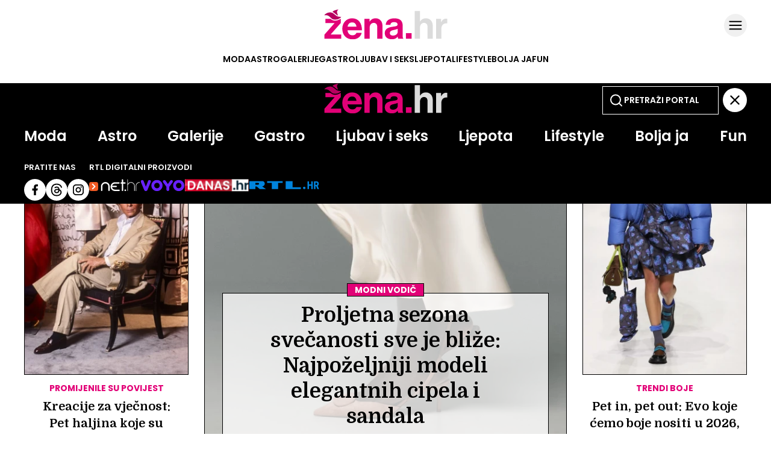

--- FILE ---
content_type: text/html
request_url: https://zena.net.hr/
body_size: 20219
content:
<!DOCTYPE html>
<html lang="hr">
<head>
	<meta charset="utf-8" />

	<meta http-equiv="Cache-Control" content="no-cache, no-store, must-revalidate" />
	<meta http-equiv="Pragma" content="no-cache" />
	<meta http-equiv="Expires" content="-1" />
	<meta name="viewport" content="width=device-width, initial-scale=1.0">
    
  	  

  	<meta property="page:published_time" content="2026-01-20T08:07:26.524Z" />
  	<meta name="se-a" content="{CORRECT-ANSWER}" />
  	<meta name="robots" content="index,follow,max-image-preview:large,max-video-preview:10">

  	
	<link rel="preload stylesheet" href="/themes/zenahr/style.css?v26"  as="style"/>
    
  	
  	<link rel="preconnect" href="https://fonts.googleapis.com">
  	<link rel="preconnect" href="https://fonts.gstatic.com" crossorigin>
  	<link href="https://fonts.googleapis.com/css2?family=Domine:wght@400..700&display=swap" rel="stylesheet">
  
  	<title>Naslovnica - Žena.hr</title>
  
  		
	<meta name="description" content="Dobro došli na Žena.hr - prvi i najveći ženski portal u Hrvatskoj." />
	<meta name="keywords" content="" />
  	<link rel='canonical' href="https://zena.net.hr/" />
  
    
	<meta property="og:url" content="https://zena.net.hr/" />
	<meta property="og:type" content="article" />
	<meta property="og:title" content="Naslovnica - Žena.hr" />
	<meta property="og:description" content="Dobro došli na Žena.hr - prvi i najveći ženski portal u Hrvatskoj." />
	<meta property="og:image" content="https://zena.net.hr/images/share/default.png" />
  	<meta property="og:image:width" content="900" />
  	<meta property="og:image:height" content="506" />
  
	
	<meta name="twitter:card" content="summary_large_image" />
	<meta property="twitter:url" content="https://zena.net.hr/" />
	<meta name="twitter:title" content="Naslovnica - Žena.hr" />
	<meta name="twitter:description" content="Dobro došli na Žena.hr - prvi i najveći ženski portal u Hrvatskoj." />
	<meta name="twitter:image" content="https://zena.net.hr/images/share/default.png" />


<script type="application/ld+json">
[
    {
        "@context": "https://schema.org",
        "@id": "https://zena.net.hr/#zena-hr-org",
        "@type": "Organization",
        "name": "Žena.hr",
        "url": "https://zena.net.hr",
        "sameAs": [
			"https://www.facebook.com/www.zena.hr",
			"https://www.instagram.com/zenahr/",
			"https://x.com/zenahr"
        ],
        "logo": {
            "@type": "ImageObject",
            "url": "https://zena.net.hr/images/amp/zenahr-publisher-600x60.png",
            "contentUrl": "https://zena.net.hr/images/amp/zenahr-publisher-600x60.png",
            "width": 600,
            "height": 60
        }
    },
    {
        "@context": "https://schema.org",
        "@id": "https://zena.net.hr/#zena-hr-website",
        "@type": "WebSite",
        "name": "Žena.hr",
        "url": "https://zena.net.hr",
		"inLanguage": "hr-HR",
        "publisher": {
            "@id": "https://zena.net.hr/#zena-hr-org"
        },
        "potentialAction": {
            "@type": "SearchAction",
            "target": {
                "@type": "EntryPoint",
                "urlTemplate": "https://zena.net.hr/pretrazivanje?q={search_term_string}"
            },
            "query-input": "required name=search_term_string"
        }
    },
    {
        "@context": "https://schema.org",
		"@id": "https://zena.net.hr/#homepage",
        "@type": "CollectionPage",
        "headline": "Naslovnica",
        "name": "Naslovnica",
		"description": "Dobro došli na Žena.hr  - prvi i najveći ženski portal u Hrvatskoj.",
		"inLanguage": "hr-HR",
		"isPartOf": {
			"@id": "https://zena.net.hr/#net-hr-website"
		},
		"mainEntityOfPage": "https://zena.net.hr/",
		"url": "https://zena.net.hr/",
		"dateCreated": "2025-05-28T00:00:00Z",
		"datePublished": "2025-05-28T00:00:00Z",
		"dateModified": "2026-01-20T09:01:26.000Z",
		"image": {
			"@type": "ImageObject",
			"url": "https://zena.net.hr/images/share/default.png",
			"contentUrl": "https://zena.net.hr/images/share/default.png"
		},
		"thumbnailUrl": "https://zena.net.hr/images/share/default.png",
		"publisher": {
			"@id": "https://zena.net.hr/#zena-hr-org"
		},
		"breadcrumb": {
			"@type": "BreadcrumbList",
			"name": "Naslovnica",
			"itemListElement": 
			[
				{
				"@type": "ListItem",
				"position": 1,
				"name": "Naslovnica",
				"item": "https://zena.net.hr/"
				}
			]
		},
		"hasPart": 
		[
			{
				"@type": "SiteNavigationElement",
				"name": "Glavna navigacija",
				"url": "https://zena.net.hr/",
				"about": "Primarne sekcije portala",
				"hasPart": 
				[
					{ "@type": "SiteNavigationElement", "name": "Moda", "url": "https://zena.net.hr/moda" },
					{ "@type": "SiteNavigationElement", "name": "Astro", "url": "https://zena.net.hr/astro" },
					{ "@type": "SiteNavigationElement", "name": "Galerije", "url": "https://zena.net.hr/galerije" },
					{ "@type": "SiteNavigationElement", "name": "Ljubav i seks", "url": "https://zena.net.hr/ljubav-i-seks" },
					{ "@type": "SiteNavigationElement", "name": "Ljepota", "url": "https://zena.net.hr/ljepota" },
					{ "@type": "SiteNavigationElement", "name": "Lifestyle", "url": "https://zena.net.hr/lifestyle" },
					{ "@type": "SiteNavigationElement", "name": "Bolja ja", "url": "https://zena.net.hr/bolja-ja" },
					{ "@type": "SiteNavigationElement", "name": "Fun", "url": "https://zena.net.hr/fun" }
				]
      		}
		],
		"mainEntity":
		{
			"@type": "ItemList",
			"@id": "https://zena.net.hr/#homepage-itemlist",
			"name": "Naslovnica | Najnoviji sadržaji",
			"description": "Izdvojene vijesti i sadržaji s naslovnice.",
			"itemListOrder": "https://schema.org/ItemListOrderAscending",
			"numberOfItems": 42,
			"itemListElement": [
            {
                "@type": "ListItem",
                "position": 1,
                "item": {
                    "@type": "NewsArticle",
                    "@id": "https://zena.net.hr/moda/kreacije-za-vjecnost-pet-haljina-koje-su-definirale-valentinovo-carstvo",
                    "name": "Kreacije za vječnost: Pet haljina koje su definirale Valentinovo carstvo",
                    "image": {
                        "@type": "ImageObject",
                        "url": "https://zena.net.hr/media/2026/01/19/1447396/H-11fa93f9-c2c4-4e73-ad7f-4faa54474464-900.webp",
                        "contentUrl": "https://zena.net.hr/media/2026/01/19/1447396/H-11fa93f9-c2c4-4e73-ad7f-4faa54474464-900.webp"
                    }
                }
            },
            {
                "@type": "ListItem",
                "position": 2,
                "item": {
                    "@type": "NewsArticle",
                    "@id": "https://zena.net.hr/moda/proljetna-sezona-svecanosti-sve-je-blize-najpozeljniji-modeli-elegantnih-cipela-i-sandala",
                    "name": "Proljetna sezona svečanosti sve je bliže: Najpoželjniji modeli elegantnih cipela i sandala",
                    "image": {
                        "@type": "ImageObject",
                        "url": "https://zena.net.hr/media/2026/01/09/1440470/H-562d12ec-3146-4afb-b9f1-07c3eea9897a-900.webp",
                        "contentUrl": "https://zena.net.hr/media/2026/01/09/1440470/H-562d12ec-3146-4afb-b9f1-07c3eea9897a-900.webp"
                    }
                }
            },
            {
                "@type": "ListItem",
                "position": 3,
                "item": {
                    "@type": "NewsArticle",
                    "@id": "https://zena.net.hr/moda/boje-koje-ce-biti-in-i-out-u-2026",
                    "name": "Pet in, pet out: Evo koje ćemo boje nositi u 2026, a koje ostavljamo u prošlosti",
                    "image": {
                        "@type": "ImageObject",
                        "url": "https://zena.net.hr/media/2026/01/19/1446918/H-4a8524cc-002d-4ebc-8f0e-dbccc80f943f-900.webp",
                        "contentUrl": "https://zena.net.hr/media/2026/01/19/1446918/H-4a8524cc-002d-4ebc-8f0e-dbccc80f943f-900.webp"
                    }
                }
            },
            {
                "@type": "ListItem",
                "position": 4,
                "item": {
                    "@type": "NewsArticle",
                    "@id": "https://zena.net.hr/ljepota/njezne-a-ucinkovite-maskare-za-osjetljive-oci-koje-vrijedi-isprobati",
                    "name": "Nježne, a učinkovite: Maskare za osjetljive oči koje vrijedi isprobati",
                    "image": {
                        "@type": "ImageObject",
                        "url": "https://zena.net.hr/media/2025/01/12/1447288/H-eebaf23e-26e1-4d4f-878c-a6c8f6047b40-900.webp",
                        "contentUrl": "https://zena.net.hr/media/2025/01/12/1447288/H-eebaf23e-26e1-4d4f-878c-a6c8f6047b40-900.webp"
                    }
                }
            },
            {
                "@type": "ListItem",
                "position": 5,
                "item": {
                    "@type": "NewsArticle",
                    "@id": "https://zena.net.hr/bolja-ja/psiholozi-otkrili-zasto-ne-mozemo-odoljeti-reality-showovima",
                    "name": "Više od razbibrige: Psiholozi otkrili zašto ne možemo odoljeti reality showovima",
                    "image": {
                        "@type": "ImageObject",
                        "url": "https://zena.net.hr/media/2026/01/15/1444392/H-968608be-17e7-43ad-8e1e-57457cd8224a-900.webp",
                        "contentUrl": "https://zena.net.hr/media/2026/01/15/1444392/H-968608be-17e7-43ad-8e1e-57457cd8224a-900.webp"
                    }
                }
            },
            {
                "@type": "ListItem",
                "position": 6,
                "item": {
                    "@type": "NewsArticle",
                    "@id": "https://zena.net.hr/fun/2026-je-nova-2016-zasto-je-sve-ponijela-10-godina-stara-nostalgija",
                    "name": "&apos;2026. je nova 2016.&apos;: Zašto je sve ponijela 10 godina stara nostalgija?",
                    "image": {
                        "@type": "ImageObject",
                        "url": "https://zena.net.hr/media/2026/01/19/1447047/H-0122f594-cd9d-485d-9029-56966ef57fb1-900.webp",
                        "contentUrl": "https://zena.net.hr/media/2026/01/19/1447047/H-0122f594-cd9d-485d-9029-56966ef57fb1-900.webp"
                    }
                }
            },
            {
                "@type": "ListItem",
                "position": 7,
                "item": {
                    "@type": "NewsArticle",
                    "@id": "https://zena.net.hr/lifestyle/vjecni-uredski-rat-zasto-se-svadamo-oko-temperature-i-kako-postici-primirje",
                    "name": "Vječni uredski rat: Zašto se svađamo oko temperature i kako postići primirje",
                    "image": {
                        "@type": "ImageObject",
                        "url": "https://zena.net.hr/media/2026/01/19/1446922/H-08c71220-e8b0-4f45-ac5b-f601c735753f-900.webp",
                        "contentUrl": "https://zena.net.hr/media/2026/01/19/1446922/H-08c71220-e8b0-4f45-ac5b-f601c735753f-900.webp"
                    }
                }
            },
            {
                "@type": "ListItem",
                "position": 8,
                "item": {
                    "@type": "NewsArticle",
                    "@id": "https://zena.net.hr/lifestyle/umro-je-valentino-garavani",
                    "name": "Odlazak posljednjeg cara mode: Umro je Valentino, dizajner koji je znao &apos;što žene žele&apos;",
                    "image": {
                        "@type": "ImageObject",
                        "url": "https://zena.net.hr/media/2026/01/19/1447327/H-c734f354-250b-408a-88e0-feeb6b440827-900.webp",
                        "contentUrl": "https://zena.net.hr/media/2026/01/19/1447327/H-c734f354-250b-408a-88e0-feeb6b440827-900.webp"
                    }
                }
            },
            {
                "@type": "ListItem",
                "position": 9,
                "item": {
                    "@type": "NewsArticle",
                    "@id": "https://zena.net.hr/moda/zaboravi-jedan-it-kroj-trendi-modeli-traperica-za-2026-godinu",
                    "name": "Jedan kroj izlazi iz mode: Ovo su trendi modeli traperica za 2026. godinu",
                    "image": {
                        "@type": "ImageObject",
                        "url": "https://zena.net.hr/media/2026/01/16/1446778/H-1171f8cf-f143-413b-aaaf-c72411175bd5-900.webp",
                        "contentUrl": "https://zena.net.hr/media/2026/01/16/1446778/H-1171f8cf-f143-413b-aaaf-c72411175bd5-900.webp"
                    }
                }
            },
            {
                "@type": "ListItem",
                "position": 10,
                "item": {
                    "@type": "NewsArticle",
                    "@id": "https://zena.net.hr/moda/puffer-jakne-i-ove-zime-vladaju-gradskim-ulicama-izdvajamo-najbolje-modele",
                    "name": "Puffer jakne i ove zime vladaju gradskim ulicama - izdvajamo najbolje modele",
                    "image": {
                        "@type": "ImageObject",
                        "url": "https://zena.net.hr/media/2026/01/14/1443939/H-10ac7706-72ea-4ab0-a3dd-de43dfc218bd-900.webp",
                        "contentUrl": "https://zena.net.hr/media/2026/01/14/1443939/H-10ac7706-72ea-4ab0-a3dd-de43dfc218bd-900.webp"
                    }
                }
            },
            {
                "@type": "ListItem",
                "position": 11,
                "item": {
                    "@type": "NewsArticle",
                    "@id": "https://zena.net.hr/promo/emocije-smijeh-i-suze-u-maloj-dvorani-lisinskog-premijera-predstave-mare-zenamajkaglumica-dirnula-publiku-do-posljednjeg-daha",
                    "name": "Emocije, smijeh i suze u Maloj dvorani Lisinskog: Premijera predstave &apos;MARE #ženamajkaglumica&apos; dirnula publiku do posljednjeg daha",
                    "image": {
                        "@type": "ImageObject",
                        "url": "https://zena.net.hr/media/2026/01/19/1447111/H-c4f1af8a-4e9e-47b7-821d-f015e7d01b30-900.webp",
                        "contentUrl": "https://zena.net.hr/media/2026/01/19/1447111/H-c4f1af8a-4e9e-47b7-821d-f015e7d01b30-900.webp"
                    }
                }
            },
            {
                "@type": "ListItem",
                "position": 12,
                "item": {
                    "@type": "NewsArticle",
                    "@id": "https://zena.net.hr/promo/veliko-purgersko-srce-pulsira-za-pomoc-najpotrebitijima-u-lisinskom",
                    "name": "Veliko purgersko srce pulsira za pomoć najpotrebitijima u Lisinskom",
                    "image": {
                        "@type": "ImageObject",
                        "url": "https://zena.net.hr/media/2026/01/19/1447069/H-889983d6-efe6-4e68-84af-2f366a6e3f6b-900.webp",
                        "contentUrl": "https://zena.net.hr/media/2026/01/19/1447069/H-889983d6-efe6-4e68-84af-2f366a6e3f6b-900.webp"
                    }
                }
            },
            {
                "@type": "ListItem",
                "position": 13,
                "item": {
                    "@type": "NewsArticle",
                    "@id": "https://zena.net.hr/promo/fashion-friends-i-fashion-company-donose-novi-krug-snizenja-popusti-do-60",
                    "name": "Fashion&amp;amp;Friends i Fashion Company donose novi krug sniženja – popusti do 60 %",
                    "image": {
                        "@type": "ImageObject",
                        "url": "https://zena.net.hr/media/2026/01/16/1445174/H-d9d10e5d-f91b-439f-98e7-c12a13baeedf-900.webp",
                        "contentUrl": "https://zena.net.hr/media/2026/01/16/1445174/H-d9d10e5d-f91b-439f-98e7-c12a13baeedf-900.webp"
                    }
                }
            },
            {
                "@type": "ListItem",
                "position": 14,
                "item": {
                    "@type": "NewsArticle",
                    "@id": "https://zena.net.hr/astro/horoskop-za-ponedjeljak-ovnovi-ce-pobjeci-ranije-s-posla-dok-ribe-trebaju-biti-dosljedne",
                    "name": "Horoskop za ponedjeljak: Ovnovi će pobjeći ranije s posla, dok ribe trebaju biti dosljedne",
                    "image": {
                        "@type": "ImageObject",
                        "url": "https://zena.net.hr/media/2026/01/18/1446363/H-9d71f845-2ba2-4f1a-a678-8503d4c77654-900.webp",
                        "contentUrl": "https://zena.net.hr/media/2026/01/18/1446363/H-9d71f845-2ba2-4f1a-a678-8503d4c77654-900.webp"
                    }
                }
            },
            {
                "@type": "ListItem",
                "position": 15,
                "item": {
                    "@type": "NewsArticle",
                    "@id": "https://zena.net.hr/astro/tjedni-horoskop-od-19-do-25-sijecnja",
                    "name": "Tjedni horoskop od 19. do 25. siječnja: Blizanci su nezadovoljni prihodima, ovnove čeka preokret na poslu",
                    "image": {
                        "@type": "ImageObject",
                        "url": "https://zena.net.hr/media/2026/01/18/1446441/H-f5023c6e-92d6-4e63-a558-f0e2163d6a68-900.webp",
                        "contentUrl": "https://zena.net.hr/media/2026/01/18/1446441/H-f5023c6e-92d6-4e63-a558-f0e2163d6a68-900.webp"
                    }
                }
            },
            {
                "@type": "ListItem",
                "position": 16,
                "item": {
                    "@type": "NewsArticle",
                    "@id": "https://zena.net.hr/astro/veliki-godisnji-horoskop-za-zeca-za-2026-sto-vas-ceka-u-godini-vatrenog-konja",
                    "name": "Veliki godišnji horoskop za Zeca za 2026.: Što vas čeka u godini Vatrenog Konja",
                    "image": {
                        "@type": "ImageObject",
                        "url": "https://zena.net.hr/media/2026/01/18/1446356/H-a08dcdd3-b8bb-4b1a-a66b-5e77b23db5a3-900.webp",
                        "contentUrl": "https://zena.net.hr/media/2026/01/18/1446356/H-a08dcdd3-b8bb-4b1a-a66b-5e77b23db5a3-900.webp"
                    }
                }
            },
            {
                "@type": "ListItem",
                "position": 17,
                "item": {
                    "@type": "NewsArticle",
                    "@id": "https://zena.net.hr/galerije/jelena-percin-slavi-45-rodendan-najbolja-modna-izdanja-zvijezde-rtl-ovih-serija",
                    "name": "Jelena Perčin slavi 45. rođendan: Najbolja modna izdanja zvijezde RTL-ovih serija",
                    "image": {
                        "@type": "ImageObject",
                        "url": "https://zena.net.hr/media/2026/01/19/1446822/H-d71ab954-36ea-4edf-bc97-8ff97802b567-900.webp",
                        "contentUrl": "https://zena.net.hr/media/2026/01/19/1446822/H-d71ab954-36ea-4edf-bc97-8ff97802b567-900.webp"
                    }
                }
            },
            {
                "@type": "ListItem",
                "position": 18,
                "item": {
                    "@type": "NewsArticle",
                    "@id": "https://zena.net.hr/galerije/zagrebacka-spica-influencerica-lana-bizelj-i-mnoga-poznata-lica-prosetali-centrom-grada",
                    "name": "Zagrebačka špica: Influencerica Lana Biželj i mnoga poznata lica prošetali centrom grada",
                    "image": {
                        "@type": "ImageObject",
                        "url": "https://zena.net.hr/media/2026/01/17/1446045/H-e5bb3da5-cab1-454e-a717-c5012697372d-900.webp",
                        "contentUrl": "https://zena.net.hr/media/2026/01/17/1446045/H-e5bb3da5-cab1-454e-a717-c5012697372d-900.webp"
                    }
                }
            },
            {
                "@type": "ListItem",
                "position": 19,
                "item": {
                    "@type": "NewsArticle",
                    "@id": "https://zena.net.hr/galerije/crno-je-novo-crno-boja-vjecne-elegancije-ponovno-vlada-spicom",
                    "name": "Crno je novo crno: Boja vječne elegancije ponovno vlada špicom",
                    "image": {
                        "@type": "ImageObject",
                        "url": "https://zena.net.hr/media/2026/01/15/1444340/H-36b19369-0a82-4fd4-8135-94d780ca46bd-900.webp",
                        "contentUrl": "https://zena.net.hr/media/2026/01/15/1444340/H-36b19369-0a82-4fd4-8135-94d780ca46bd-900.webp"
                    }
                }
            },
            {
                "@type": "ListItem",
                "position": 20,
                "item": {
                    "@type": "NewsArticle",
                    "@id": "https://zena.net.hr/gastro/tri-variva-od-slanutka-koja-griju-dusu-i-tijelo-puna-vlakana-i-savrsena-za-hladne-dane",
                    "name": "Tri variva od slanutka koja griju dušu i tijelo – puna vlakana i savršena za hladne dane",
                    "image": {
                        "@type": "ImageObject",
                        "url": "https://zena.net.hr/media/2026/01/15/1444123/H-fd07116d-8d4c-4921-9986-747c0e98cbf0-900.webp",
                        "contentUrl": "https://zena.net.hr/media/2026/01/15/1444123/H-fd07116d-8d4c-4921-9986-747c0e98cbf0-900.webp"
                    }
                }
            },
            {
                "@type": "ListItem",
                "position": 21,
                "item": {
                    "@type": "NewsArticle",
                    "@id": "https://zena.net.hr/gastro/pita-od-krumpira-i-luka-koju-svatko-moze-napraviti-5fdb91f8-c9c5-11ef-90ca-829ff0affdfc",
                    "name": "Recept za pitu od krumpira i luka koju svatko može napraviti",
                    "image": {
                        "@type": "ImageObject",
                        "url": "https://zena.net.hr/media/2025/01/03/1135181/H-c8c54ffc-c9c9-11ef-b2bc-b282ec61614a-900.webp",
                        "contentUrl": "https://zena.net.hr/media/2025/01/03/1135181/H-c8c54ffc-c9c9-11ef-b2bc-b282ec61614a-900.webp"
                    }
                }
            },
            {
                "@type": "ListItem",
                "position": 22,
                "item": {
                    "@type": "NewsArticle",
                    "@id": "https://zena.net.hr/gastro/recepti-za-zimske-juhe",
                    "name": "Kad zahladi, juha je savršen izbor: Osam zimskih recepata za svaki dan",
                    "image": {
                        "@type": "ImageObject",
                        "url": "https://zena.net.hr/media/2026/01/05/1437611/H-677ae0f5-2b5a-43fa-8a35-4b1e30fa884c-900.webp",
                        "contentUrl": "https://zena.net.hr/media/2026/01/05/1437611/H-677ae0f5-2b5a-43fa-8a35-4b1e30fa884c-900.webp"
                    }
                }
            },
            {
                "@type": "ListItem",
                "position": 23,
                "item": {
                    "@type": "NewsArticle",
                    "@id": "https://zena.net.hr/ljubav-i-seks/umijece-svadanja-evo-zasto-sretni-parovi-ne-izbjegavaju-sukobe",
                    "name": "Umijeće svađanja: Evo zašto sretni parovi ne izbjegavaju sukobe",
                    "image": {
                        "@type": "ImageObject",
                        "url": "https://zena.net.hr/media/2026/01/14/1443377/H-1707a952-2f54-4a93-a837-7cd0991e4f06-900.webp",
                        "contentUrl": "https://zena.net.hr/media/2026/01/14/1443377/H-1707a952-2f54-4a93-a837-7cd0991e4f06-900.webp"
                    }
                }
            },
            {
                "@type": "ListItem",
                "position": 24,
                "item": {
                    "@type": "NewsArticle",
                    "@id": "https://zena.net.hr/ljubav-i-seks/emocionalna-inteligencija-u-ljubavi",
                    "name": "Zašto neki parovi rastu zajedno, a drugi zapnu u sukobima? Ključ je u jednoj vještini",
                    "image": {
                        "@type": "ImageObject",
                        "url": "https://zena.net.hr/media/2026/01/13/1442586/H-c06c2b02-0a8c-431b-9a1c-ac502ae08842-900.webp",
                        "contentUrl": "https://zena.net.hr/media/2026/01/13/1442586/H-c06c2b02-0a8c-431b-9a1c-ac502ae08842-900.webp"
                    }
                }
            },
            {
                "@type": "ListItem",
                "position": 25,
                "item": {
                    "@type": "NewsArticle",
                    "@id": "https://zena.net.hr/bolja-ja/granice-u-odnosima-kako-se-zauzeti-za-sebe-i-izgraditi-zdrave-veze",
                    "name": "Granice u odnosima: Kako se zauzeti za sebe i izgraditi zdrave veze",
                    "image": {
                        "@type": "ImageObject",
                        "url": "https://zena.net.hr/media/2026/01/07/1440173/H-419971cd-81f2-4e0c-94eb-9d03f48d1dfb-900.webp",
                        "contentUrl": "https://zena.net.hr/media/2026/01/07/1440173/H-419971cd-81f2-4e0c-94eb-9d03f48d1dfb-900.webp"
                    }
                }
            },
            {
                "@type": "ListItem",
                "position": 26,
                "item": {
                    "@type": "NewsArticle",
                    "@id": "https://zena.net.hr/ljepota/od-nicole-kidman-do-hrvatskih-glumica-kovrce-su-opet-najpozeljnija-frizura",
                    "name": "Od Nicole Kidman do hrvatskih glumica: Kovrče su opet najpoželjnija frizura",
                    "image": {
                        "@type": "ImageObject",
                        "url": "https://zena.net.hr/media/2026/01/16/1445426/H-899472e0-409e-4654-a3a6-91b0a5c95788-900.webp",
                        "contentUrl": "https://zena.net.hr/media/2026/01/16/1445426/H-899472e0-409e-4654-a3a6-91b0a5c95788-900.webp"
                    }
                }
            },
            {
                "@type": "ListItem",
                "position": 27,
                "item": {
                    "@type": "NewsArticle",
                    "@id": "https://zena.net.hr/ljepota/povratak-smede-maskare-suptilan-beauty-trend-koji-obozavamo",
                    "name": "Povratak smeđe maskare: Suptilan beauty trend koji obožavamo",
                    "image": {
                        "@type": "ImageObject",
                        "url": "https://zena.net.hr/media/2026/01/14/1443964/H-0d7d1850-3cc0-44b5-acb9-e7028be352d3-900.webp",
                        "contentUrl": "https://zena.net.hr/media/2026/01/14/1443964/H-0d7d1850-3cc0-44b5-acb9-e7028be352d3-900.webp"
                    }
                }
            },
            {
                "@type": "ListItem",
                "position": 28,
                "item": {
                    "@type": "NewsArticle",
                    "@id": "https://zena.net.hr/ljepota/zanamari-pokazala-kako-je-izgledala-prije-10-godina-i-dala-savjet-ne-farbajte-se-u-plavo-i",
                    "name": "Žanamari pokazala kako je izgledala prije 10 godina i otkrila koju odluku je požalila",
                    "image": {
                        "@type": "ImageObject",
                        "url": "https://zena.net.hr/media/2026/01/16/1445157/H-61a3f74b-615c-4187-8d27-da759be76c5e-900.webp",
                        "contentUrl": "https://zena.net.hr/media/2026/01/16/1445157/H-61a3f74b-615c-4187-8d27-da759be76c5e-900.webp"
                    }
                }
            },
            {
                "@type": "ListItem",
                "position": 29,
                "item": {
                    "@type": "NewsArticle",
                    "@id": "https://zena.net.hr/lifestyle/inspiracija-za-roditelje-imena-za-bebe-koja-su-hit-u-2026",
                    "name": "Inspiracija za roditelje: Imena za bebe koja su hit u 2026.",
                    "image": {
                        "@type": "ImageObject",
                        "url": "https://zena.net.hr/media/2026/01/16/1446280/H-9ea60ec1-2ea7-4dd6-84b5-e2c1e8addd64-900.webp",
                        "contentUrl": "https://zena.net.hr/media/2026/01/16/1446280/H-9ea60ec1-2ea7-4dd6-84b5-e2c1e8addd64-900.webp"
                    }
                }
            },
            {
                "@type": "ListItem",
                "position": 30,
                "item": {
                    "@type": "NewsArticle",
                    "@id": "https://zena.net.hr/lifestyle/saune-u-zagrebu-najbolja-mjesta-za-opustanje-i-detoks",
                    "name": "Saune u Zagrebu: Najbolja mjesta za opuštanje i detoks",
                    "image": {
                        "@type": "ImageObject",
                        "url": "https://zena.net.hr/media/2026/01/13/1446768/H-9bb7448f-b9a9-4f80-8a72-576b8404cc9c-900.webp",
                        "contentUrl": "https://zena.net.hr/media/2026/01/13/1446768/H-9bb7448f-b9a9-4f80-8a72-576b8404cc9c-900.webp"
                    }
                }
            },
            {
                "@type": "ListItem",
                "position": 31,
                "item": {
                    "@type": "NewsArticle",
                    "@id": "https://zena.net.hr/lifestyle/5-savjeta-mirjane-mikulec-za-ljepsi-dom-u-novoj-godini",
                    "name": "5 savjeta Mirjane Mikulec za ljepši dom u novoj godini",
                    "image": {
                        "@type": "ImageObject",
                        "url": "https://zena.net.hr/media/2026/01/16/1446272/H-9d8079af-c6c1-472d-9e6a-5ee868f497f2-900.webp",
                        "contentUrl": "https://zena.net.hr/media/2026/01/16/1446272/H-9d8079af-c6c1-472d-9e6a-5ee868f497f2-900.webp"
                    }
                }
            },
            {
                "@type": "ListItem",
                "position": 32,
                "item": {
                    "@type": "NewsArticle",
                    "@id": "https://zena.net.hr/lifestyle/veliki-uspjeh-hrvatskog-filma-fiume-o-morte-proglasen-najboljim-europskim-dokumentarcem",
                    "name": "Veliki uspjeh hrvatskog filma: &apos;Fiume o morte!&apos; proglašen najboljim europskim dokumentarcem",
                    "image": {
                        "@type": "ImageObject",
                        "url": "https://zena.net.hr/media/2026/01/18/1446275/H-ea6d3eb1-56c9-4a22-b0c8-d3f6e0af49d4-900.webp",
                        "contentUrl": "https://zena.net.hr/media/2026/01/18/1446275/H-ea6d3eb1-56c9-4a22-b0c8-d3f6e0af49d4-900.webp"
                    }
                }
            },
            {
                "@type": "ListItem",
                "position": 33,
                "item": {
                    "@type": "NewsArticle",
                    "@id": "https://zena.net.hr/bolja-ja/strucnjak-otkriva-kljucnu-jutarnju-naviku-uz-koju-cete-se-osjecati-mlade-i-energicnije",
                    "name": "Stručnjak otkriva ključnu jutarnju naviku uz koju ćete se osjećati mlađe i energičnije",
                    "image": {
                        "@type": "ImageObject",
                        "url": "https://zena.net.hr/media/2026/01/18/1446321/H-d327a317-bf78-47df-b006-646159491532-900.webp",
                        "contentUrl": "https://zena.net.hr/media/2026/01/18/1446321/H-d327a317-bf78-47df-b006-646159491532-900.webp"
                    }
                }
            },
            {
                "@type": "ListItem",
                "position": 34,
                "item": {
                    "@type": "NewsArticle",
                    "@id": "https://zena.net.hr/bolja-ja/petra-mestric-za-zena-hr-hladnoca-ispucale-ruke-i-koza-koja-pece-kako-se-zastititi-tijekom-zime",
                    "name": "Petra Meštrić za Žena.hr: Hladnoća, ispucale ruke i koža koja peče. Kako se zaštititi tijekom zime?",
                    "image": {
                        "@type": "ImageObject",
                        "url": "https://zena.net.hr/media/2026/01/16/1445414/H-f22bddc1-4659-41d9-8d4e-55982bba6971-900.webp",
                        "contentUrl": "https://zena.net.hr/media/2026/01/16/1445414/H-f22bddc1-4659-41d9-8d4e-55982bba6971-900.webp"
                    }
                }
            },
            {
                "@type": "ListItem",
                "position": 35,
                "item": {
                    "@type": "NewsArticle",
                    "@id": "https://zena.net.hr/bolja-ja/dermatologinja-o-cestoj-promjeni-koze-evo-zasto-se-ne-smije-vjerovati-internetu",
                    "name": "Dermatologinja o čestoj promjeni kože: Evo zašto se ne smije vjerovati internetu",
                    "image": {
                        "@type": "ImageObject",
                        "url": "https://zena.net.hr/media/2026/01/15/1444592/H-7e6de216-5b89-4ded-b256-8f9f9c273b12-900.webp",
                        "contentUrl": "https://zena.net.hr/media/2026/01/15/1444592/H-7e6de216-5b89-4ded-b256-8f9f9c273b12-900.webp"
                    }
                }
            },
            {
                "@type": "ListItem",
                "position": 36,
                "item": {
                    "@type": "NewsArticle",
                    "@id": "https://zena.net.hr/fun/rjecnik-rukometnih-izraza",
                    "name": "Cepelin, 7 na 6 i šase: Nauči ove rukometne izraze i postani najsrčanija navijačica",
                    "image": {
                        "@type": "ImageObject",
                        "url": "https://zena.net.hr/media/2026/01/19/1446901/H-378d11d0-ee97-4ab8-a89d-4bde349813ff-900.webp",
                        "contentUrl": "https://zena.net.hr/media/2026/01/19/1446901/H-378d11d0-ee97-4ab8-a89d-4bde349813ff-900.webp"
                    }
                }
            },
            {
                "@type": "ListItem",
                "position": 37,
                "item": {
                    "@type": "NewsArticle",
                    "@id": "https://zena.net.hr/fun/gospoda-savrseni-otkrili-nepoznate-detalje-o-sebi-kako-se-snalaze-u-kuhinji-koga-pokrece-adrenalin-a-tko-je-umjetnicka-dusa",
                    "name": "Gospoda Savršeni otkrili nepoznate detalje o sebi: Kako se snalaze u kuhinji, a tko je umjetnička duša?",
                    "image": {
                        "@type": "ImageObject",
                        "url": "https://zena.net.hr/media/2026/01/18/1446375/H-e808eb78-556f-4e90-89d6-a1ecf24cf4b8-900.webp",
                        "contentUrl": "https://zena.net.hr/media/2026/01/18/1446375/H-e808eb78-556f-4e90-89d6-a1ecf24cf4b8-900.webp"
                    }
                }
            },
            {
                "@type": "ListItem",
                "position": 38,
                "item": {
                    "@type": "NewsArticle",
                    "@id": "https://zena.net.hr/fun/20-razloga-zasto-moras-gledati-europsko-prvenstvo-u-rukometu-cak-i-ako-ne-pratis-sport",
                    "name": "20 razloga zašto moraš gledati Europsko prvenstvo u rukometu, čak i ako ne pratiš sport",
                    "image": {
                        "@type": "ImageObject",
                        "url": "https://zena.net.hr/media/2026/01/16/1445490/H-459f03db-e419-4621-b820-510c8f0f57ba-900.webp",
                        "contentUrl": "https://zena.net.hr/media/2026/01/16/1445490/H-459f03db-e419-4621-b820-510c8f0f57ba-900.webp"
                    }
                }
            }]
		}
  	}
]
</script>

<meta http-equiv="refresh" content="1200">
<link rel="alternate" type="application/rss+xml" title="Žena.hr | Najnovije vijesti" href="/feed/najnovije" />
  
	
	<link fetchpriority="low" rel="icon" sizes="16x16" href="/static/required/graphics/favicon/favicon-16x16.png" />
	<link fetchpriority="low" rel="icon" sizes="16x16" href="/static/required/graphics/favicon/favicon.ico" />
	<link fetchpriority="low" rel="apple-touch-icon" sizes="192x192" href="/static/required/graphics/favicon/apple-icon.png" />
	<link fetchpriority="low" rel="apple-touch-icon" sizes="57x57" href="/static/required/graphics/favicon/apple-icon-57x57.png" />
	<link fetchpriority="low" rel="apple-touch-icon" sizes="60x60" href="/static/required/graphics/favicon/apple-icon-60x60.png" />
	<link fetchpriority="low" rel="apple-touch-icon" sizes="72x72" href="/static/required/graphics/favicon/apple-icon-72x72.png" />
	<link fetchpriority="low" rel="apple-touch-icon" sizes="76x76" href="/static/required/graphics/favicon/apple-icon-76x76.png" />
	<link fetchpriority="low" rel="apple-touch-icon" sizes="114x114" href="/static/required/graphics/favicon/apple-icon-114x114.png" />
	<link fetchpriority="low" rel="apple-touch-icon" sizes="120x120" href="/static/required/graphics/favicon/apple-icon-120x120.png" />
	<link fetchpriority="low" rel="apple-touch-icon" sizes="144x144" href="/static/required/graphics/favicon/apple-icon-144x144.png" />
	<link fetchpriority="low" rel="apple-touch-icon" sizes="152x152" href="/static/required/graphics/favicon/apple-icon-152x152.png" />
	<link fetchpriority="low" rel="apple-touch-icon" sizes="180x180" href="/static/required/graphics/favicon/apple-icon-180x180.png" />
    <link fetchpriority="low" rel="apple-touch-icon" sizes="192x192" href="/static/required/graphics/favicon/apple-icon-precomposed.png" />
	<link fetchpriority="low" rel="icon" type="image/png" sizes="192x192" href="/static/required/graphics/favicon/android-icon-192x192.png" />
    <link fetchpriority="low" rel="icon" type="image/png" sizes="144x144" href="/static/required/graphics/favicon/android-icon-144x144.png" />
    <link fetchpriority="low" rel="icon" type="image/png" sizes="96x96" href="/static/required/graphics/favicon/android-icon-96x96.png" />
    <link fetchpriority="low" rel="icon" type="image/png" sizes="72x72" href="/static/required/graphics/favicon/android-icon-72x72.png" />
    <link fetchpriority="low" rel="icon" type="image/png" sizes="48x48" href="/static/required/graphics/favicon/android-icon-48x48.png" />
    <link fetchpriority="low" rel="icon" type="image/png" sizes="36x36" href="/static/required/graphics/favicon/android-icon-36x36.png" />
	<link fetchpriority="low" rel="icon" type="image/png" sizes="32x32" href="/static/required/graphics/favicon/favicon-32x32.png" />
	<link fetchpriority="low" rel="icon" type="image/png" sizes="96x96" href="/static/required/graphics/favicon/favicon-96x96.png" />
	<link fetchpriority="low" rel="icon" type="image/png" sizes="16x16" href="/static/required/graphics/favicon/favicon-16x16.png" />
    <link fetchpriority="low" rel="icon" type="image/png" sizes="70x70" href="/static/required/graphics/favicon/ms-icon-70x70.png" />
    <link fetchpriority="low" rel="icon" type="image/png" sizes="144x144" href="/static/required/graphics/favicon/ms-icon-144x144.png" />
    <link fetchpriority="low" rel="icon" type="image/png" sizes="150x150" href="/static/required/graphics/favicon/ms-icon-150x150.png" />
    <link fetchpriority="low" rel="icon" type="image/png" sizes="310x310" href="/static/required/graphics/favicon/ms-icon-310x310.png" />
	<link fetchpriority="low" rel="manifest" crossorigin="use-credentials" href="/static/required/graphics/favicon/manifest.json" />
	<meta name="msapplication-TileColor" content="#ffffff" />
	<meta name="msapplication-TileImage" content="/static/zenahr/graphics/ms-icon-144x144.png?v1" />
	<meta name="theme-color" content="#ffffff" />
  
	
  	<script>
      // Add this to your head, before loading the external script
      window.functionsReady = new Promise(resolve => {
        window.resolveExternalFunctions = resolve;
      });

      // Helper function to safely call functions when they're ready
      window.callWhenReady = function(funcName, ...args) {
        window.functionsReady.then(() => {
          if (typeof window[funcName] === 'function') {
            window[funcName](...args);
          } else {
            console.error(`Function ${funcName} not found`);
          }
        });
      };
    </script> 
  	<script type="text/javascript" src="/themes/zenahr/js/se_required.js?v1"></script>
	<script type="text/javascript" src="/themes/zenahr/js/header_scripts.js?v1"></script>
    <script type="text/javascript" src="/themes/zenahr/js/footer_scripts.js?v1"></script>
	<script async defer type="text/javascript" src="/static/required/js/exponea.js"></script>
  	
    	

    
  	<link rel="preload stylesheet" as="style" href="/static/required/js/swiper/swiper-bundle.min.css?v1" />
    <script  async defer type="text/javascript" src="/static/required/js/swiper/swiper-bundle.min.js?v1"></script>




  
<script async defer src = "https://micro.rubiconproject.com/prebid/dynamic/26072.js"></script> 
<script src="https://freshatl.azurewebsites.net/js/fresh-atl.js" async></script>
  
<script async type="text/javascript" src="https://securepubads.g.doubleclick.net/tag/js/gpt.js"></script>
<script async type="text/javascript" src="/themes/zenahr/js/adsManager.js"></script>
<script async type="text/javascript" src="/themes/zenahr/js/qpqManager.js"></script>
<script>
  window.googletag = window.googletag || {}
  window.googletag.cmd = window.googletag.cmd || []
</script>
 
  

<script async type="text/javascript"> 
(function(u,p,s,c,r){u[r]=u[r]||function(p){(u[r].q=u[r].q||[]).push(p)},u[r].ls=1*new Date();var a=p.createElement(s),m=p.getElementsByTagName(s)[0];a.async=1;a.src=c;m.parentNode.insertBefore(a,m)})(window,document,'script','https://files.upscore.com/async/upScore.js','upScore')
</script>
  


<script type="didomi/javascript" data-vendor="c:bloomreach">
    !function(e,n,t,i,r,o){function s(e){if("number"!=typeof e)return e;var n=new Date;return new Date(n.getTime()+1e3*e)}var a=4e3,c="xnpe_async_hide";function p(e){return e.reduce((function(e,n){return e[n]=function(){e._.push([n.toString(),arguments])},e}),{_:[]})}function m(e,n,t){var i=t.createElement(n);i.src=e;var r=t.getElementsByTagName(n)[0];return r.parentNode.insertBefore(i,r),i}function u(e){return"[object Date]"===Object.prototype.toString.call(e)}o.target=o.target||"https://api.exponea.com",o.file_path=o.file_path||o.target+"/js/exponea.min.js",r[n]=p(["anonymize","initialize","identify","getSegments","update","track","trackLink","trackEnhancedEcommerce","getHtml","showHtml","showBanner","showWebLayer","ping","getAbTest","loadDependency","getRecommendation","reloadWebLayers","_preInitialize","_initializeConfig"]),r[n].notifications=p(["isAvailable","isSubscribed","subscribe","unsubscribe"]),r[n].segments=p(["subscribe"]),r[n]["snippetVersion"]="v2.7.0",function(e,n,t){e[n]["_"+t]={},e[n]["_"+t].nowFn=Date.now,e[n]["_"+t].snippetStartTime=e[n]["_"+t].nowFn()}(r,n,"performance"),function(e,n,t,i,r,o){e[r]={sdk:e[i],sdkObjectName:i,skipExperiments:!!t.new_experiments,sign:t.token+"/"+(o.exec(n.cookie)||["","new"])[1],path:t.target}}(r,e,o,n,i,RegExp("__exponea_etc__"+"=([\w-]+)")),function(e,n,t){m(e.file_path,n,t)}(o,t,e),function(e,n,t,i,r,o,p){if(e.new_experiments){!0===e.new_experiments&&(e.new_experiments={});var l,f=e.new_experiments.hide_class||c,_=e.new_experiments.timeout||a,g=encodeURIComponent(o.location.href.split("#")[0]);e.cookies&&e.cookies.expires&&("number"==typeof e.cookies.expires||u(e.cookies.expires)?l=s(e.cookies.expires):e.cookies.expires.tracking&&("number"==typeof e.cookies.expires.tracking||u(e.cookies.expires.tracking))&&(l=s(e.cookies.expires.tracking))),l&&l<new Date&&(l=void 0);var d=e.target+"/webxp/"+n+"/"+o[t].sign+"/modifications.min.js?http-referer="+g+"&timeout="+_+"ms"+(l?"&cookie-expires="+Math.floor(l.getTime()/1e3):"");"sync"===e.new_experiments.mode&&o.localStorage.getItem("__exponea__sync_modifications__")?function(e,n,t,i,r){t[r][n]="<"+n+' src="'+e+'"></'+n+">",i.writeln(t[r][n]),i.writeln("<"+n+">!"+r+".init && document.writeln("+r+"."+n+'.replace("/'+n+'/", "/'+n+'-async/").replace("><", " async><"))</'+n+">")}(d,n,o,p,t):function(e,n,t,i,r,o,s,a){o.documentElement.classList.add(e);var c=m(t,i,o);function p(){r[a].init||m(t.replace("/"+i+"/","/"+i+"-async/"),i,o)}function u(){o.documentElement.classList.remove(e)}c.onload=p,c.onerror=p,r.setTimeout(u,n),r[s]._revealPage=u}(f,_,d,n,o,p,r,t)}}(o,t,i,0,n,r,e),function(e,n,t){var i;e[n]._initializeConfig(t),(null===(i=t.experimental)||void 0===i?void 0:i.non_personalized_weblayers)&&e[n]._preInitialize(t),e[n].start=function(i){i&&Object.keys(i).forEach((function(e){return t[e]=i[e]})),e[n].initialize(t)}}(r,n,o)}(document,"exponea","script","webxpClient",window,{ target: "https://cme-api.bloomreach.co", token: "590f3dcc-2414-11ef-a8fa-9ab3afd0692b", experimental: { non_personalized_weblayers: true }, ping: { enabled: false, }, track: { google_analytics: false, },
});
exponea.start();
</script>
  

<script charset="UTF-8" src="https://s-eu-1.pushpushgo.com/js/68e65f1e4d274512d82bc278.js" async="async"></script>
  
<script async type="didomi/javascript" data-vendor="iab:815" src="https://btloader.com/tag?o=5071087362113536&upapi=true"></script>
  
<script type="didomi/html" data-vendor="c:midas-gMHRjyfb">
 <img height="1" width="1" style="display:none" src="https://cdn.midas-network.com/MidasPixel/IndexAsync/fed6be1c-513a-4784-ae28-65812480ecb5">
</script>
  



  
  
<script>(function(w,d,s,l,i){w[l]=w[l]||[];w[l].push({'gtm.start':
new Date().getTime(),event:'gtm.js'});var f=d.getElementsByTagName(s)[0],
j=d.createElement(s),dl=l!='dataLayer'?'&l='+l:'';j.async=true;j.src=
'https://www.googletagmanager.com/gtm.js?id='+i+dl;f.parentNode.insertBefore(j,f);
})(window,document,'script','dataLayer','GTM-NBG2BCDW');</script>


 
<script type="text/javascript">
(function() {
  window.dm=window.dm||{AjaxData:[]};
  window.dm.AjaxEvent=function(et,d,ssid,ad){
    dm.AjaxData.push({et:et,d:d,ssid:ssid,ad:ad});
    if(typeof window.DotMetricsObj != 'undefined')
{DotMetricsObj.onAjaxDataUpdate();}
  };
  var d=document,
  h=d.getElementsByTagName('head')[0],
  s=d.createElement('script');
  s.type='text/javascript';
  s.async=true;
  s.src='https://script.dotmetrics.net/door.js?id=15343';
  h.appendChild(s);
}());
</script>
  
   
  <script type="text/javascript">(function(){function i(e){if(!window.frames[e]){if(document.body&&document.body.firstChild){var t=document.body;var n=document.createElement("iframe");n.style.display="none";n.name=e;n.title=e;t.insertBefore(n,t.firstChild)}else{setTimeout(function(){i(e)},5)}}}function e(n,o,r,f,s){function e(e,t,n,i){if(typeof n!=="function"){return}if(!window[o]){window[o]=[]}var a=false;if(s){a=s(e,i,n)}if(!a){window[o].push({command:e,version:t,callback:n,parameter:i})}}e.stub=true;e.stubVersion=2;function t(i){if(!window[n]||window[n].stub!==true){return}if(!i.data){return}var a=typeof i.data==="string";var e;try{e=a?JSON.parse(i.data):i.data}catch(t){return}if(e[r]){var o=e[r];window[n](o.command,o.version,function(e,t){var n={};n[f]={returnValue:e,success:t,callId:o.callId};if(i.source){i.source.postMessage(a?JSON.stringify(n):n,"*")}},o.parameter)}}if(typeof window[n]!=="function"){window[n]=e;if(window.addEventListener){window.addEventListener("message",t,false)}else{window.attachEvent("onmessage",t)}}}e("__tcfapi","__tcfapiBuffer","__tcfapiCall","__tcfapiReturn");i("__tcfapiLocator")})();</script>
<script type="text/javascript">(function(){(function(e,r){var t=document.createElement("link");t.rel="preconnect";t.as="script";var n=document.createElement("link");n.rel="dns-prefetch";n.as="script";var i=document.createElement("script");i.id="spcloader";i.type="text/javascript";i["async"]=true;i.charset="utf-8";var o="https://sdk.privacy-center.org/"+e+"/loader.js?target_type=notice&target="+r;if(window.didomiConfig&&window.didomiConfig.user){var a=window.didomiConfig.user;var c=a.country;var d=a.region;if(c){o=o+"&country="+c;if(d){o=o+"®ion="+d}}}t.href="https://sdk.privacy-center.org/";n.href="https://sdk.privacy-center.org/";i.src=o;var s=document.getElementsByTagName("script")[0];s.parentNode.insertBefore(t,s);s.parentNode.insertBefore(n,s);s.parentNode.insertBefore(i,s)})("c15af460-4782-467a-8d5b-88619667de76","gFr8YJJd")})();</script>
  
<script>
  // QPQ guard
  window._qpqRenderQueue = window._qpqRenderQueue || [];
  window.renderQPQWidget = function(opts) {
    window._qpqRenderQueue.push(opts);
  };
</script>

</head>
	
<body>


  
  
<noscript><iframe src="https://www.googletagmanager.com/ns.html?id=GTM-NBG2BCDW"
height="0" width="0" style="display:none;visibility:hidden"></iframe></noscript>



	<div class="main-wrapper">
<script type="text/javascript">
  upScore({
    config: {
      domain: "zena.net.hr",
      article: "",
      track_positions: true,
    },
    data: {
      section: "homepage",
      taxonomy: "",
      object_id: "",
      pubdate: "",
      author: "",
      object_type: "landingpage",
    },
  });
</script>

<script>window.tentacles = {apiToken:'03h0h3kvjds9zeiu61ynf62k4i8d1stk',  pageType: "landing"};</script>
<script src="https://tentacles.smartocto.com/ten/tentacle.js"></script>

<script type="text/javascript">

  function toFirstLetter(section = "") {
    return section?.charAt(0).toUpperCase() + section.slice(1) || null
  }
   
   let parentSection = "homepage";
   let subSection = "";

  let sectionsPath = subSection ? `${parentSection}>${subSection}` : `${parentSection}`
  
  async function initSO() {  
    
    let userHasActivePremium;

    const response = await userHasActivePremium?.();
    const reader =
      response?.status === 200 ? 'subscribed' :
      response?.status === 400 ? 'registered' :
      'anonymous';
    
  /* CONFIGURATION START */
  window._ain = {
    id: "2998",
    page_type: "landing",
    postid: "homepage",
    sections: `${sectionsPath}`,
    access_level: "free",
    reader_type: reader,
  };
  /* CONFIGURATION END */
  (function (d, s) {
    var sf = d.createElement(s);
    sf.type = 'text/javascript';
    sf.async = true;
    sf.src = (('https:' == d.location.protocol)
      ? 'https://d7d3cf2e81d293050033-3dfc0615b0fd7b49143049256703bfce.ssl.cf1.rackcdn.com'
      : 'http://t.contentinsights.com') + '/stf.js';
    var t = d.getElementsByTagName(s)[0];
    t.parentNode.insertBefore(sf, t);
  })(document, 'script');
}
  initSO();
</script>

<div class="se-header se-header--homepage">
  <div id="module_114"><header class="se-header--wrapper">
    <div class="se-header-container">
        <div class="se-header-top">
            <div class="se-header-logo-container">
                <div class="se-header__logo se-header__logo--zenahr">
                    <a href="/" class="se-header__link" aria-label="Idi na naslovnicu">
                        <svg width="205" height="51" viewBox="0 0 205 51" fill="none" xmlns="http://www.w3.org/2000/svg"><g clip-path="url(#clip0_1139_4266)"><path d="M159.249 3.22577H150.475V49.354H159.249V30.5801C159.249 26.0641 162.087 22.9673 165.958 22.9673C169.636 22.9673 171.7 25.4834 171.7 29.0317V49.354H180.474V27.7414C180.474 20.5158 175.894 15.3546 169.055 15.3546C164.539 15.3546 161.829 17.0965 159.442 20.5803H159.249V3.22577Z" fill="#DBDBDB"/><path d="M194.334 16.2578H185.882V49.354H194.656V33.2252C194.656 26.2576 198.785 23.2254 204.527 23.806H204.721V16.1288C204.205 15.9352 203.624 15.8707 202.656 15.8707C198.785 15.8707 196.527 17.8061 194.527 21.548H194.334V16.2578Z" fill="#DBDBDB"/><path d="M135.902 49.357H145.322V40.0023H135.902V49.357Z" fill="#E20177"/><path fill-rule="evenodd" clip-rule="evenodd" d="M10.8139 16.2564H2.36419V23.1597H17.4609V23.3532L0.428711 42.6435V49.3532H28.4932V42.3209H11.0093V42.1274L27.6545 23.2887V16.2564H27.2331C25.2825 17.717 22.4051 19.0571 18.6226 19.2463C15.0042 19.4272 12.6759 17.8939 10.8139 16.2564ZM62.4094 39.4822C61.1836 45.3532 55.9578 50.3209 47.4417 50.3209C36.474 50.3209 30.2805 42.6435 30.2805 32.7726C30.2805 22.9661 36.9256 15.3532 46.603 15.3532C57.2482 15.3532 62.9256 23.4822 62.9256 35.2887H38.9256C39.5708 40.3854 42.4095 43.5467 47.3772 43.5467C50.7966 43.5467 52.7966 41.9983 53.7643 39.4822H62.4094ZM53.7643 29.2242C53.5062 25.0306 50.732 22.1274 46.7321 22.1274C42.0869 22.1274 39.8288 24.9016 39.0546 29.2242H53.7643ZM75.5672 16.2564H66.9866V49.3532H75.7607V30.579C75.7607 26.0629 78.5994 22.9661 82.4704 22.9661C86.1478 22.9661 88.2123 25.4822 88.2123 29.0306V49.3532H96.9865V27.7403C96.9865 20.5145 92.4059 15.3532 85.5672 15.3532C81.051 15.3532 78.0188 17.2242 75.7607 20.7726H75.5672V16.2564ZM131.685 49.3532H123.233C122.717 48.708 122.395 47.1596 122.201 45.6758H122.072C120.395 48.1919 118.008 50.1274 112.33 50.1274C105.556 50.1274 100.782 46.579 100.782 39.9984C100.782 32.708 106.717 30.3855 114.072 29.3532C119.556 28.579 122.072 28.1274 122.072 25.6113C122.072 23.2242 120.201 21.6758 116.524 21.6758C112.395 21.6758 110.395 23.1597 110.137 26.321H102.33C102.588 20.5145 106.911 15.4177 116.588 15.4177C126.524 15.4177 130.524 19.8693 130.524 27.6113V44.45C130.524 46.9661 130.911 48.45 131.685 49.0306V49.3532ZM109.298 39.8048C109.298 42.9016 111.362 43.9983 114.459 43.9983C119.492 43.9983 122.266 40.9016 122.266 37.6758V32.708C120.829 33.5462 118.67 34.0511 116.613 34.5319L116.612 34.5321C116.453 34.5693 116.294 34.6064 116.137 34.6435C111.556 35.6758 109.298 36.708 109.298 39.8048Z" fill="#E20177"/><g clip-path="url(#clip1_1139_4266)"><path d="M14.251 4.88074C14.8258 2.77191 18.2822 1.90783 24.62 0.323364C20.2858 2.80003 21.5252 6.15674 22.3968 8.51725C22.7517 9.4783 23.0456 10.2742 22.8775 10.7784L22.8396 10.8068C21.3204 10.2178 20.0812 9.14975 18.6385 7.90628L18.5263 7.80955C17.3194 6.7697 15.9692 5.62653 14.251 4.88074Z" fill="#B70060"/><path d="M10.2888 5.54787C5.11346 5.54787 1.42359 8.66268 0.225586 10.2201C0.225586 10.2201 2.42086 10.1041 3.81961 10.2201C10.263 10.7545 11.3671 18.1269 18.5551 17.7675C24.3055 17.48 27.66 14.2933 28.6184 12.7359C27.5401 13.0953 26.2026 12.8745 24.6649 12.7359C18.4134 12.1722 16.7581 5.54787 10.2888 5.54787Z" fill="#B70060"/></g></g><defs><clipPath id="clip0_1139_4266"><rect width="204.49" height="50" fill="white" transform="translate(0.224609 0.321777)"/></clipPath><clipPath id="clip1_1139_4266"><rect width="28.3928" height="17.4597" fill="white" transform="translate(0.224609 0.322403)"/></clipPath></defs></svg>                            
                    </a>
                </div>
                <div class="se-header-sub-menu">
                    <input type="checkbox" id="submenu-open" style="display: none;">
                    <label class="se-open-submenu" for="submenu-open">
                        <svg width="38" height="38" viewBox="0 0 38 38" fill="none" xmlns="http://www.w3.org/2000/svg"><rect width="38" height="38" rx="19" fill="black" fill-opacity="0.06"/><path d="M9.5 19H28.5" stroke="black" stroke-width="2" stroke-linecap="round" stroke-linejoin="round"/><path d="M9.5 12.6667H28.5" stroke="black" stroke-width="2" stroke-linecap="round" stroke-linejoin="round"/><path d="M9.5 25.3333H28.5" stroke="black" stroke-width="2" stroke-linecap="round" stroke-linejoin="round"/></svg>
                    </label>
                </div>
                <!-- <form class="se-header-search-form" id="search_bar-header article-search_bar-header" action="/pretrazivanje" method="get">
                    <input class="se-main-search" id="search_input-3 article-search_input-3" type="text" name="q" placeholder="PRETRAŽI PORTAL" value="">
                  </form> -->
            </div>
            <div class="se-header-section-list">
                <div class="se-header-section-list-overlay se-header-section-list-overlay--left"></div>
                <ul class="se-header-section-list-inner">
                    <li class="se-header-section-item"><a class="se-header-section-item-link se-header__link se-header-section-item-link--moda" href="/moda">Moda</a></li>
                    <li class="se-header-section-item"><a class="se-header-section-item-link se-header__link se-header-section-item-link--astro" href="/astro">Astro</a></li>
                    <li class="se-header-section-item"><a class="se-header-section-item-link se-header__link se-header-section-item-link--galerije" href="/galerije">Galerije</a></li>
                    <li class="se-header-section-item"><a class="se-header-section-item-link se-header__link se-header-section-item-link--gastro" href="/gastro">Gastro</a></li>
                    <li class="se-header-section-item"><a class="se-header-section-item-link se-header__link se-header-section-item-link--ljubav-i-seks" href="/ljubav-i-seks">Ljubav i seks</a></li>
                    <li class="se-header-section-item"><a class="se-header-section-item-link se-header__link se-header-section-item-link--ljepota" href="/ljepota">Ljepota</a></li>
                    <li class="se-header-section-item"><a class="se-header-section-item-link se-header__link se-header-section-item-link--lifestyle" href="/lifestyle">Lifestyle</a></li>
                    <li class="se-header-section-item"><a class="se-header-section-item-link se-header__link se-header-section-item-link--bolja-ja" href="/bolja-ja">Bolja ja</a></li>
                    <li class="se-header-section-item"><a class="se-header-section-item-link se-header__link se-header-section-item-link--fun" href="/fun">Fun</a></li>
                </ul>
                <div class="se-header-section-list-overlay se-header-section-list-overlay--right"></div>
            </div>
        </div>
    </div>
    <div class="se-header-submenu">
        <div class="se-header-submenu-container">
            <div class="se-header-submenu-top">
                <div class="se-header__logo se-header__logo--zenahr">
                    <a href="/" class="se-header__link" aria-label="Idi na naslovnicu">
                        <svg width="205" height="51" viewBox="0 0 205 51" fill="none" xmlns="http://www.w3.org/2000/svg"><g clip-path="url(#clip0_1139_4266)"><path d="M159.249 3.22577H150.475V49.354H159.249V30.5801C159.249 26.0641 162.087 22.9673 165.958 22.9673C169.636 22.9673 171.7 25.4834 171.7 29.0317V49.354H180.474V27.7414C180.474 20.5158 175.894 15.3546 169.055 15.3546C164.539 15.3546 161.829 17.0965 159.442 20.5803H159.249V3.22577Z" fill="#DBDBDB"/><path d="M194.334 16.2578H185.882V49.354H194.656V33.2252C194.656 26.2576 198.785 23.2254 204.527 23.806H204.721V16.1288C204.205 15.9352 203.624 15.8707 202.656 15.8707C198.785 15.8707 196.527 17.8061 194.527 21.548H194.334V16.2578Z" fill="#DBDBDB"/><path d="M135.902 49.357H145.322V40.0023H135.902V49.357Z" fill="#E20177"/><path fill-rule="evenodd" clip-rule="evenodd" d="M10.8139 16.2564H2.36419V23.1597H17.4609V23.3532L0.428711 42.6435V49.3532H28.4932V42.3209H11.0093V42.1274L27.6545 23.2887V16.2564H27.2331C25.2825 17.717 22.4051 19.0571 18.6226 19.2463C15.0042 19.4272 12.6759 17.8939 10.8139 16.2564ZM62.4094 39.4822C61.1836 45.3532 55.9578 50.3209 47.4417 50.3209C36.474 50.3209 30.2805 42.6435 30.2805 32.7726C30.2805 22.9661 36.9256 15.3532 46.603 15.3532C57.2482 15.3532 62.9256 23.4822 62.9256 35.2887H38.9256C39.5708 40.3854 42.4095 43.5467 47.3772 43.5467C50.7966 43.5467 52.7966 41.9983 53.7643 39.4822H62.4094ZM53.7643 29.2242C53.5062 25.0306 50.732 22.1274 46.7321 22.1274C42.0869 22.1274 39.8288 24.9016 39.0546 29.2242H53.7643ZM75.5672 16.2564H66.9866V49.3532H75.7607V30.579C75.7607 26.0629 78.5994 22.9661 82.4704 22.9661C86.1478 22.9661 88.2123 25.4822 88.2123 29.0306V49.3532H96.9865V27.7403C96.9865 20.5145 92.4059 15.3532 85.5672 15.3532C81.051 15.3532 78.0188 17.2242 75.7607 20.7726H75.5672V16.2564ZM131.685 49.3532H123.233C122.717 48.708 122.395 47.1596 122.201 45.6758H122.072C120.395 48.1919 118.008 50.1274 112.33 50.1274C105.556 50.1274 100.782 46.579 100.782 39.9984C100.782 32.708 106.717 30.3855 114.072 29.3532C119.556 28.579 122.072 28.1274 122.072 25.6113C122.072 23.2242 120.201 21.6758 116.524 21.6758C112.395 21.6758 110.395 23.1597 110.137 26.321H102.33C102.588 20.5145 106.911 15.4177 116.588 15.4177C126.524 15.4177 130.524 19.8693 130.524 27.6113V44.45C130.524 46.9661 130.911 48.45 131.685 49.0306V49.3532ZM109.298 39.8048C109.298 42.9016 111.362 43.9983 114.459 43.9983C119.492 43.9983 122.266 40.9016 122.266 37.6758V32.708C120.829 33.5462 118.67 34.0511 116.613 34.5319L116.612 34.5321C116.453 34.5693 116.294 34.6064 116.137 34.6435C111.556 35.6758 109.298 36.708 109.298 39.8048Z" fill="#E20177"/><g clip-path="url(#clip1_1139_4266)"><path d="M14.251 4.88074C14.8258 2.77191 18.2822 1.90783 24.62 0.323364C20.2858 2.80003 21.5252 6.15674 22.3968 8.51725C22.7517 9.4783 23.0456 10.2742 22.8775 10.7784L22.8396 10.8068C21.3204 10.2178 20.0812 9.14975 18.6385 7.90628L18.5263 7.80955C17.3194 6.7697 15.9692 5.62653 14.251 4.88074Z" fill="#B70060"/><path d="M10.2888 5.54787C5.11346 5.54787 1.42359 8.66268 0.225586 10.2201C0.225586 10.2201 2.42086 10.1041 3.81961 10.2201C10.263 10.7545 11.3671 18.1269 18.5551 17.7675C24.3055 17.48 27.66 14.2933 28.6184 12.7359C27.5401 13.0953 26.2026 12.8745 24.6649 12.7359C18.4134 12.1722 16.7581 5.54787 10.2888 5.54787Z" fill="#B70060"/></g></g><defs><clipPath id="clip0_1139_4266"><rect width="204.49" height="50" fill="white" transform="translate(0.224609 0.321777)"/></clipPath><clipPath id="clip1_1139_4266"><rect width="28.3928" height="17.4597" fill="white" transform="translate(0.224609 0.322403)"/></clipPath></defs></svg>                            
                    </a>
                </div>
			<form class="se-submenu-search-form" id="search_bar-submenu article-search_bar-submenu" action="/pretrazivanje" method="get">
              <input class="se-search" id="search_input-2 article-search_input-2" type="text" name="q" placeholder="PRETRAŽI PORTAL" value="">
            </form>
            <label for="submenu-open">
              <img src="/static/required/graphics/icon-close-rounded-bijela.svg">
            </label>
            </div>
            <div class="se-header-submenu-bot">
                <div class="se-header-submenu-sections">
                    <ul class="se-header-section-list-inner">
                        <li class="se-header-section-item"><a class="se-header-section-item-link se-header__link se-header-section-item-link--moda" href="/moda">Moda</a></li>
                        <li class="se-header-section-item"><a class="se-header-section-item-link se-header__link se-header-section-item-link--astro" href="/astro">Astro</a></li>
                        <li class="se-header-section-item"><a class="se-header-section-item-link se-header__link se-header-section-item-link--galerije" href="/galerije">Galerije</a></li>
                        <li class="se-header-section-item"><a class="se-header-section-item-link se-header__link se-header-section-item-link--gastro" href="/gastro">Gastro</a></li>
                        <li class="se-header-section-item"><a class="se-header-section-item-link se-header__link se-header-section-item-link--ljubav-i-seks" href="/ljubav-i-seks">Ljubav i seks</a></li>
                        <li class="se-header-section-item"><a class="se-header-section-item-link se-header__link se-header-section-item-link--ljepota" href="/ljepota">Ljepota</a></li>
                        <li class="se-header-section-item"><a class="se-header-section-item-link se-header__link se-header-section-item-link--lifestyle" href="/lifestyle">Lifestyle</a></li>
                        <li class="se-header-section-item"><a class="se-header-section-item-link se-header__link se-header-section-item-link--bolja-ja" href="/bolja-ja">Bolja ja</a></li>
                        <li class="se-header-section-item"><a class="se-header-section-item-link se-header__link se-header-section-item-link--fun" href="/fun">Fun</a></li>
                    </ul>
                </div>
                <div class="se-header-submenu-promo">
                    <div class="se-follow_us">
                        <p>PRATITE NAS</p>
                        <div class="se-social">
                            <a href="https://www.facebook.com/www.zena.hr" target="_blank"><img alt="Facebook" src="/static/required/graphics/icon-facebook-bijeli.svg"></a>
                            <a class="se-social--threads" href="https://www.threads.com/@zenahr" target="_blank"><img alt="X" src="/static/required/graphics/threads-crni.svg"></a>
                            <a href="https://www.instagram.com/zenahr/" target="_blank"><img alt="Instagram" src="/static/required/graphics/icon-instagram-bijeli.svg"></a>
                        </div>
                    </div>
                    <div class="se-rtl_digital">
                        <p>RTL DIGITALNI PROIZVODI</p>
                        <div class="se-rtl-icons">
                            <a href="https://net.hr/" target="_blank"><img alt="net.hr" src="/static/required/graphics/nethr-logo.svg"></a>
                            <a href="https://voyo.rtl.hr" target="_blank"><img alt="Voyo" src="/static/required/graphics/voyo-purple.svg"></a>
                            <a href="https://net.hr/danas" target="_blank"><img alt="Danas" src="/static/required/graphics/danashr-logo.svg"></a>
                            <a href="https://rtl.hr" target="_blank"><img alt="RTL.hr" src="/static/required/graphics/rtlhr-lgo.svg"></a>
                        </div>
                    </div>
                </div>
            </div>
        </div>
    </div>
    <label class="se-dim" for="submenu-open"></label>
</header></div>
</div>

<div class="se-page se-page--homepage js_wallpaper_ad">

  <div class="se-module se-module--2V_1SQ">
	<article class="se-card se-card--v se-card--moda" data-upscore-object-id="1808986">
	<a class="se-card__wrap se-card--link" href="/moda/kreacije-za-vjecnost-pet-haljina-koje-su-definirale-valentinovo-carstvo" data-upscore-url>
		<figure class="se-card_figure">
    <picture class="se-card_figure--picture">
        <source media="(min-width: 768px)" srcset="/media/2026/01/19/1447396/V-11fa93f9-c2c4-4e73-ad7f-4faa54474464-285.webp?1768854283">
<source media="(min-width: 1px)" srcset="/media/2026/01/19/1447396/K-11fa93f9-c2c4-4e73-ad7f-4faa54474464-335.webp?1768854283">

        <img  class="se-image se-image--card" src="/media/2026/01/19/1447396/V-11fa93f9-c2c4-4e73-ad7f-4faa54474464-285.webp?1768854283" alt="Kreacije za vječnost: Pet haljina koje su definirale Valentinovo carstvo" fetchpriority="high">
    </picture>
	<div class="se-card_figure--icons">
		
    </div>
  
</figure>
		<div class="se-card--content">
			<div class="se-card--supertitle">PROMIJENILE SU POVIJEST</div>
			<h2 class="se-card--head" data-upscore-title>Kreacije za vječnost: Pet haljina koje su definirale Valentinovo carstvo</h2>
		</div>
	</a>
</article> 
      <div id="zena_homepage_mobile_1" class="se-ad se-ad-mobile"><div class="mobile-fullscreen" id="module_165"><html>
<head><title>403 Forbidden</title></head>
<body>
<center><h1>403 Forbidden</h1></center>
<hr><center>nginx</center>
</body>
</html>
<!-- a padding to disable MSIE and Chrome friendly error page -->
<!-- a padding to disable MSIE and Chrome friendly error page -->
<!-- a padding to disable MSIE and Chrome friendly error page -->
<!-- a padding to disable MSIE and Chrome friendly error page -->
<!-- a padding to disable MSIE and Chrome friendly error page -->
<!-- a padding to disable MSIE and Chrome friendly error page -->
</div>
<script>

  // window.callWhenReady('load_module','69', function (moduleID) {
  //   var moduleElement = document.querySelector('[id="module_' + moduleID + '"]');
  //   if (moduleElement) {
  //     moduleElement.removeAttribute('id');
  //   }
  // });

  window.callWhenReady('load_module', '165', function (moduleID) {
    var moduleElement = document.querySelector('[id="module_' + moduleID + '"]');
    if (moduleElement) {
      moduleElement.removeAttribute('id');
    }

  });
</script></div>
       
	<article class="se-card se-card--xl-square se-card--moda" data-upscore-object-id="1806723">
	<a class="se-card__wrap se-card--link" href="/moda/proljetna-sezona-svecanosti-sve-je-blize-najpozeljniji-modeli-elegantnih-cipela-i-sandala" data-upscore-url>
		<figure class="se-card_figure">
    <picture class="se-card_figure--picture">
        <source media="(min-width: 768px)" srcset="/media/2026/01/09/1440449/K-190836d8-76c9-4107-aa74-8044a013b1f9-600.webp?1767966381">
<source media="(min-width: 1px)" srcset="/media/2026/01/09/1440449/K-190836d8-76c9-4107-aa74-8044a013b1f9-600.webp?1767966381">

        <img  class="se-image se-image--card" src="/media/2026/01/09/1440449/K-190836d8-76c9-4107-aa74-8044a013b1f9-600.webp?1767966381" alt="Proljetna sezona svečanosti sve je bliže: Najpoželjniji modeli elegantnih cipela i sandala" fetchpriority="high">
    </picture>
	<div class="se-card_figure--icons">
		
    </div>
  
</figure>
		<div class="se-card--content">
			<div class="se-card--supertitle">MODNI VODIČ</div>
			<h2 class="se-card--head" data-upscore-title>Proljetna sezona svečanosti sve je bliže: Najpoželjniji modeli elegantnih cipela i sandala</h2>
		</div>
	</a>
</article>
	<article class="se-card se-card--v se-card--moda" data-upscore-object-id="1808823">
	<a class="se-card__wrap se-card--link" href="/moda/boje-koje-ce-biti-in-i-out-u-2026" data-upscore-url>
		<figure class="se-card_figure">
    <picture class="se-card_figure--picture">
        <source media="(min-width: 768px)" srcset="/media/2026/01/19/1446918/V-4a8524cc-002d-4ebc-8f0e-dbccc80f943f-285.webp?1768821549">
<source media="(min-width: 1px)" srcset="/media/2026/01/19/1446918/K-4a8524cc-002d-4ebc-8f0e-dbccc80f943f-335.webp?1768821549">

        <img  class="se-image se-image--card" src="/media/2026/01/19/1446918/V-4a8524cc-002d-4ebc-8f0e-dbccc80f943f-285.webp?1768821549" alt="Pet in, pet out: Evo koje ćemo boje nositi u 2026, a koje ostavljamo u pro&scaron;losti" fetchpriority="high">
    </picture>
	<div class="se-card_figure--icons">
		
    </div>
  
</figure>
		<div class="se-card--content">
			<div class="se-card--supertitle">TRENDI BOJE</div>
			<h2 class="se-card--head" data-upscore-title>Pet in, pet out: Evo koje ćemo boje nositi u 2026, a koje ostavljamo u prošlosti</h2>
		</div>
	</a>
</article>
</div>

  <div id="zena_homepage_billboard_desktop_top" class="se-ad se-ad-desktop"><div class="mobile-fullscreen" id="module_165"><html>
<head><title>403 Forbidden</title></head>
<body>
<center><h1>403 Forbidden</h1></center>
<hr><center>nginx</center>
</body>
</html>
<!-- a padding to disable MSIE and Chrome friendly error page -->
<!-- a padding to disable MSIE and Chrome friendly error page -->
<!-- a padding to disable MSIE and Chrome friendly error page -->
<!-- a padding to disable MSIE and Chrome friendly error page -->
<!-- a padding to disable MSIE and Chrome friendly error page -->
<!-- a padding to disable MSIE and Chrome friendly error page -->
</div>
<script>

  // window.callWhenReady('load_module','69', function (moduleID) {
  //   var moduleElement = document.querySelector('[id="module_' + moduleID + '"]');
  //   if (moduleElement) {
  //     moduleElement.removeAttribute('id');
  //   }
  // });

  window.callWhenReady('load_module', '165', function (moduleID) {
    var moduleElement = document.querySelector('[id="module_' + moduleID + '"]');
    if (moduleElement) {
      moduleElement.removeAttribute('id');
    }

  });
</script></div>
  
<div class="se-module se-module--4L-SQ">
	<article class="se-card se-card--l-square se-card--ljepota" data-upscore-object-id="1650564">
	<a class="se-card__wrap se-card--link" href="/ljepota/njezne-a-ucinkovite-maskare-za-osjetljive-oci-koje-vrijedi-isprobati" data-upscore-url>
		<figure class="se-card_figure">
    <picture class="se-card_figure--picture">
        <source media="(min-width: 768px)" srcset="/media/2025/01/12/1447288/K-eebaf23e-26e1-4d4f-878c-a6c8f6047b40-285.webp?1768848322">
<source media="(min-width: 1px)" srcset="/media/2025/01/12/1447288/K-eebaf23e-26e1-4d4f-878c-a6c8f6047b40-180.webp?1768848322">

        <img loading="lazy" class="se-image se-image--card" src="/media/2025/01/12/1447288/K-eebaf23e-26e1-4d4f-878c-a6c8f6047b40-180.webp?1768848322" alt="Nježne, a učinkovite: Maskare za osjetljive oči koje vrijedi isprobati">
    </picture>
	<div class="se-card_figure--icons">
		
    </div>
  
</figure>
		<div class="se-card--content">
			<div class="se-card--supertitle">ZBOGOM CRVENIM OČIMA</div>
			<h2 class="se-card--head" data-upscore-title>Nježne, a učinkovite: Maskare za osjetljive oči koje vrijedi isprobati</h2>
		</div>
	</a>
</article> 
	<article class="se-card se-card--l-square se-card--bolja-ja" data-upscore-object-id="1808020">
	<a class="se-card__wrap se-card--link" href="/bolja-ja/psiholozi-otkrili-zasto-ne-mozemo-odoljeti-reality-showovima" data-upscore-url>
		<figure class="se-card_figure">
    <picture class="se-card_figure--picture">
        <source media="(min-width: 768px)" srcset="/media/2026/01/15/1444392/K-968608be-17e7-43ad-8e1e-57457cd8224a-285.webp?1768479066">
<source media="(min-width: 1px)" srcset="/media/2026/01/15/1444392/K-968608be-17e7-43ad-8e1e-57457cd8224a-180.webp?1768479066">

        <img loading="lazy" class="se-image se-image--card" src="/media/2026/01/15/1444392/K-968608be-17e7-43ad-8e1e-57457cd8224a-180.webp?1768479066" alt="Vi&scaron;e od razbibrige: Psiholozi otkrili za&scaron;to ne možemo odoljeti reality showovima">
    </picture>
	<div class="se-card_figure--icons">
		
    </div>
  
</figure>
		<div class="se-card--content">
			<div class="se-card--supertitle">UŽIVAJ BEZ KRIVNJE</div>
			<h2 class="se-card--head" data-upscore-title>Više od razbibrige: Psiholozi otkrili zašto ne možemo odoljeti reality showovima</h2>
		</div>
	</a>
</article>
	<article class="se-card se-card--l-square se-card--fun" data-upscore-object-id="1808871">
	<a class="se-card__wrap se-card--link" href="/fun/2026-je-nova-2016-zasto-je-sve-ponijela-10-godina-stara-nostalgija" data-upscore-url>
		<figure class="se-card_figure">
    <picture class="se-card_figure--picture">
        <source media="(min-width: 768px)" srcset="/media/2026/01/19/1447047/K-0122f594-cd9d-485d-9029-56966ef57fb1-285.webp?1768830514">
<source media="(min-width: 1px)" srcset="/media/2026/01/19/1447047/K-0122f594-cd9d-485d-9029-56966ef57fb1-180.webp?1768830514">

        <img loading="lazy" class="se-image se-image--card" src="/media/2026/01/19/1447047/K-0122f594-cd9d-485d-9029-56966ef57fb1-180.webp?1768830514" alt="&#039;2026. je nova 2016.&#039;: Za&scaron;to je sve ponijela 10 godina stara nostalgija?">
    </picture>
	<div class="se-card_figure--icons">
		
    </div>
  
</figure>
		<div class="se-card--content">
			<div class="se-card--supertitle">VIRALNI TREND</div>
			<h2 class="se-card--head" data-upscore-title>'2026. je nova 2016.': Zašto je sve ponijela 10 godina stara nostalgija?</h2>
		</div>
	</a>
</article>
    <article class="se-card se-card--l-square se-card--lifestyle" data-upscore-object-id="1808832">
	<a class="se-card__wrap se-card--link" href="/lifestyle/vjecni-uredski-rat-zasto-se-svadamo-oko-temperature-i-kako-postici-primirje" data-upscore-url>
		<figure class="se-card_figure">
    <picture class="se-card_figure--picture">
        <source media="(min-width: 768px)" srcset="/media/2026/01/19/1446922/K-08c71220-e8b0-4f45-ac5b-f601c735753f-285.webp?1768821655">
<source media="(min-width: 1px)" srcset="/media/2026/01/19/1446922/K-08c71220-e8b0-4f45-ac5b-f601c735753f-180.webp?1768821655">

        <img loading="lazy" class="se-image se-image--card" src="/media/2026/01/19/1446922/K-08c71220-e8b0-4f45-ac5b-f601c735753f-180.webp?1768821655" alt="Vječni uredski rat: Za&scaron;to se svađamo oko temperature i kako postići primirje">
    </picture>
	<div class="se-card_figure--icons">
		
    </div>
  
</figure>
		<div class="se-card--content">
			<div class="se-card--supertitle">KOJI SI TIM?</div>
			<h2 class="se-card--head" data-upscore-title>Vječni uredski rat: Zašto se svađamo oko temperature i kako postići primirje</h2>
		</div>
	</a>
</article>
</div>

  
    

  <div class="se-module se-module--wrapper se-module--wrapper-moda">
    <div class="se-module se-module--1XL-2XS">
   <a href="/moda" class="se-module_head se-module_head--moda" style="text-decoration: none;">Moda</a>
	<article class="se-card se-card--xl se-card--lifestyle" data-upscore-object-id="1808980">
	<a class="se-card__wrap se-card--link" href="/lifestyle/umro-je-valentino-garavani" data-upscore-url>
		<figure class="se-card_figure">
    <picture class="se-card_figure--picture">
        <source media="(min-width: 768px)" srcset="/media/2026/01/19/1447327/H-c734f354-250b-408a-88e0-feeb6b440827-900.webp?1768849323">
<source media="(min-width: 1px)" srcset="/media/2026/01/19/1447327/H-c734f354-250b-408a-88e0-feeb6b440827-335.webp?1768849323">

        <img loading="lazy" class="se-image se-image--card" src="/media/2026/01/19/1447327/H-c734f354-250b-408a-88e0-feeb6b440827-335.webp?1768849323" alt="Odlazak posljednjeg cara mode: Umro je Valentino, dizajner koji je znao &#039;&scaron;to žene žele&#039;">
    </picture>
	<div class="se-card_figure--icons">
		
    </div>
  
</figure>
		<div class="se-card--content">
			<div class="se-card--supertitle">KRAJ JEDNE ERE</div>
			<h2 class="se-card--head" data-upscore-title>Odlazak posljednjeg cara mode: Umro je Valentino, dizajner koji je znao 'što žene žele'</h2>
		</div>
	</a>
</article> 
	<article class="se-card se-card--xs-square se-card--moda" data-upscore-object-id="1808333">
	<a class="se-card__wrap se-card--link" href="/moda/zaboravi-jedan-it-kroj-trendi-modeli-traperica-za-2026-godinu" data-upscore-url>
		<figure class="se-card_figure">
    <picture class="se-card_figure--picture">
        <source media="(min-width: 1px)" srcset="/media/2026/01/16/1446778/K-1171f8cf-f143-413b-aaaf-c72411175bd5-180.webp?1768810019">

        <img loading="lazy" class="se-image se-image--card" src="/media/2026/01/16/1446778/K-1171f8cf-f143-413b-aaaf-c72411175bd5-180.webp?1768810019" alt="Jedan kroj izlazi iz mode: Ovo su trendi modeli traperica za 2026. godinu">
    </picture>
	<div class="se-card_figure--icons">
		
    </div>
  
</figure>
		<div class="se-card--content">
			<div class="se-card--supertitle">MODNI ZAOKRET</div>
			<h2 class="se-card--head" data-upscore-title>Jedan kroj izlazi iz mode: Ovo su trendi modeli traperica za 2026. godinu</h2>
		</div>
	</a>
</article>
	<article class="se-card se-card--xs-square se-card--moda" data-upscore-object-id="1807904">
	<a class="se-card__wrap se-card--link" href="/moda/puffer-jakne-i-ove-zime-vladaju-gradskim-ulicama-izdvajamo-najbolje-modele" data-upscore-url>
		<figure class="se-card_figure">
    <picture class="se-card_figure--picture">
        <source media="(min-width: 1px)" srcset="/media/2026/01/14/1443932/K-f7d29e53-da6d-4a03-8a3e-7994c5fa574d-180.webp?1768736081">

        <img loading="lazy" class="se-image se-image--card" src="/media/2026/01/14/1443932/K-f7d29e53-da6d-4a03-8a3e-7994c5fa574d-180.webp?1768736081" alt="Puffer jakne i ove zime vladaju gradskim ulicama - izdvajamo najbolje modele">
    </picture>
	<div class="se-card_figure--icons">
		
    </div>
  
</figure>
		<div class="se-card--content">
			<div class="se-card--supertitle">ZIMSKI FAVORIT</div>
			<h2 class="se-card--head" data-upscore-title>Puffer jakne i ove zime vladaju gradskim ulicama - izdvajamo najbolje modele</h2>
		</div>
	</a>
</article>
</div>
    <div class="se-adspace-sticky se-ad-desktop">
     <div id="zena_homepage_halfpage_desktop_1" class="se-ad se-ad-desktop"><div class="mobile-fullscreen" id="module_165"><html>
<head><title>403 Forbidden</title></head>
<body>
<center><h1>403 Forbidden</h1></center>
<hr><center>nginx</center>
</body>
</html>
<!-- a padding to disable MSIE and Chrome friendly error page -->
<!-- a padding to disable MSIE and Chrome friendly error page -->
<!-- a padding to disable MSIE and Chrome friendly error page -->
<!-- a padding to disable MSIE and Chrome friendly error page -->
<!-- a padding to disable MSIE and Chrome friendly error page -->
<!-- a padding to disable MSIE and Chrome friendly error page -->
</div>
<script>

  // window.callWhenReady('load_module','69', function (moduleID) {
  //   var moduleElement = document.querySelector('[id="module_' + moduleID + '"]');
  //   if (moduleElement) {
  //     moduleElement.removeAttribute('id');
  //   }
  // });

  window.callWhenReady('load_module', '165', function (moduleID) {
    var moduleElement = document.querySelector('[id="module_' + moduleID + '"]');
    if (moduleElement) {
      moduleElement.removeAttribute('id');
    }

  });
</script></div>
    </div>
  </div>

  <div class="se-newsletter">
    <div id="module_148"><html>
<head><title>403 Forbidden</title></head>
<body>
<center><h1>403 Forbidden</h1></center>
<hr><center>nginx</center>
</body>
</html>
<!-- a padding to disable MSIE and Chrome friendly error page -->
<!-- a padding to disable MSIE and Chrome friendly error page -->
<!-- a padding to disable MSIE and Chrome friendly error page -->
<!-- a padding to disable MSIE and Chrome friendly error page -->
<!-- a padding to disable MSIE and Chrome friendly error page -->
<!-- a padding to disable MSIE and Chrome friendly error page -->
</div>
  </div>
<div class="se-adspace">
    <div id="zena_homepage_billboard_desktop_1" class="se-ad se-ad-desktop"><div class="mobile-fullscreen" id="module_165"><html>
<head><title>403 Forbidden</title></head>
<body>
<center><h1>403 Forbidden</h1></center>
<hr><center>nginx</center>
</body>
</html>
<!-- a padding to disable MSIE and Chrome friendly error page -->
<!-- a padding to disable MSIE and Chrome friendly error page -->
<!-- a padding to disable MSIE and Chrome friendly error page -->
<!-- a padding to disable MSIE and Chrome friendly error page -->
<!-- a padding to disable MSIE and Chrome friendly error page -->
<!-- a padding to disable MSIE and Chrome friendly error page -->
</div>
<script>

  // window.callWhenReady('load_module','69', function (moduleID) {
  //   var moduleElement = document.querySelector('[id="module_' + moduleID + '"]');
  //   if (moduleElement) {
  //     moduleElement.removeAttribute('id');
  //   }
  // });

  window.callWhenReady('load_module', '165', function (moduleID) {
    var moduleElement = document.querySelector('[id="module_' + moduleID + '"]');
    if (moduleElement) {
      moduleElement.removeAttribute('id');
    }

  });
</script></div>
    <div id="zena_homepage_mobile_2" class="se-ad se-ad-mobile"><div class="mobile-fullscreen" id="module_165"><html>
<head><title>403 Forbidden</title></head>
<body>
<center><h1>403 Forbidden</h1></center>
<hr><center>nginx</center>
</body>
</html>
<!-- a padding to disable MSIE and Chrome friendly error page -->
<!-- a padding to disable MSIE and Chrome friendly error page -->
<!-- a padding to disable MSIE and Chrome friendly error page -->
<!-- a padding to disable MSIE and Chrome friendly error page -->
<!-- a padding to disable MSIE and Chrome friendly error page -->
<!-- a padding to disable MSIE and Chrome friendly error page -->
</div>
<script>

  // window.callWhenReady('load_module','69', function (moduleID) {
  //   var moduleElement = document.querySelector('[id="module_' + moduleID + '"]');
  //   if (moduleElement) {
  //     moduleElement.removeAttribute('id');
  //   }
  // });

  window.callWhenReady('load_module', '165', function (moduleID) {
    var moduleElement = document.querySelector('[id="module_' + moduleID + '"]');
    if (moduleElement) {
      moduleElement.removeAttribute('id');
    }

  });
</script></div>
</div>

  <div class="se-module-wrapper-promo">
       <a href="/promo" class="se-module_head se-module_head--promo" style="text-decoration: none;">Promo</a>
          <div class="se-module se-module--3L">
	<article class="se-card se-card--l se-card--promo" data-upscore-object-id="1808897">
	<a class="se-card__wrap se-card--link" href="/promo/emocije-smijeh-i-suze-u-maloj-dvorani-lisinskog-premijera-predstave-mare-zenamajkaglumica-dirnula-publiku-do-posljednjeg-daha" data-upscore-url>
		<figure class="se-card_figure">
    <picture class="se-card_figure--picture">
        <source media="(min-width: 1px)" srcset="/media/2026/01/19/1447111/H-c4f1af8a-4e9e-47b7-821d-f015e7d01b30-380.webp?1768832086">

        <img loading="lazy" class="se-image se-image--card" src="/media/2026/01/19/1447111/H-c4f1af8a-4e9e-47b7-821d-f015e7d01b30-380.webp?1768832086" alt="Emocije, smijeh i suze u Maloj dvorani Lisinskog: Premijera predstave &#039;MARE #ženamajkaglumica&#039; dirnula publiku do posljednjeg daha">
    </picture>
	<div class="se-card_figure--icons">
		
    </div>
  
</figure>
		<div class="se-card--content">
			<div class="se-card--supertitle">Promo</div>
			<h2 class="se-card--head" data-upscore-title>Emocije, smijeh i suze u Maloj dvorani Lisinskog: Premijera predstave 'MARE #ženamajkaglumica' dirnula publiku do posljednjeg daha</h2>
		</div>
	</a>
</article> 
	<article class="se-card se-card--l se-card--promo" data-upscore-object-id="1808895">
	<a class="se-card__wrap se-card--link" href="/promo/veliko-purgersko-srce-pulsira-za-pomoc-najpotrebitijima-u-lisinskom" data-upscore-url>
		<figure class="se-card_figure">
    <picture class="se-card_figure--picture">
        <source media="(min-width: 1px)" srcset="/media/2026/01/19/1447069/H-889983d6-efe6-4e68-84af-2f366a6e3f6b-380.webp?1768831732">

        <img loading="lazy" class="se-image se-image--card" src="/media/2026/01/19/1447069/H-889983d6-efe6-4e68-84af-2f366a6e3f6b-380.webp?1768831732" alt="Veliko purgersko srce pulsira za pomoć najpotrebitijima u Lisinskom">
    </picture>
	<div class="se-card_figure--icons">
		
    </div>
  
</figure>
		<div class="se-card--content">
			<div class="se-card--supertitle">GLAZBENO-DONATORSKI SPEKTAKL</div>
			<h2 class="se-card--head" data-upscore-title>Veliko purgersko srce pulsira za pomoć najpotrebitijima u Lisinskom</h2>
		</div>
	</a>
</article>
	<article class="se-card se-card--l se-card--promo" data-upscore-object-id="1808291">
	<a class="se-card__wrap se-card--link" href="/promo/fashion-friends-i-fashion-company-donose-novi-krug-snizenja-popusti-do-60" data-upscore-url>
		<figure class="se-card_figure">
    <picture class="se-card_figure--picture">
        <source media="(min-width: 1px)" srcset="/media/2026/01/16/1445174/H-d9d10e5d-f91b-439f-98e7-c12a13baeedf-380.webp?1768560639">

        <img loading="lazy" class="se-image se-image--card" src="/media/2026/01/16/1445174/H-d9d10e5d-f91b-439f-98e7-c12a13baeedf-380.webp?1768560639" alt="Fashion&amp;amp;Friends i Fashion Company donose novi krug sniženja &ndash; popusti do 60 %">
    </picture>
	<div class="se-card_figure--icons">
		
    </div>
  
</figure>
		<div class="se-card--content">
			<div class="se-card--supertitle">VRIJEME ZA KUPOVINU</div>
			<h2 class="se-card--head" data-upscore-title>Fashion&amp;Friends i Fashion Company donose novi krug sniženja – popusti do 60 %</h2>
		</div>
	</a>
</article>
</div>
  </div>
<div class="se-module se-module-homepage-astro">

  <div class="se-module--astro-wrapper">
    <div class="se-adspace-sticky se-ad-desktop">
      <div id="zena_homepage_halfpage_desktop_2" class="se-ad se-ad-desktop"><div class="mobile-fullscreen" id="module_165"><html>
<head><title>403 Forbidden</title></head>
<body>
<center><h1>403 Forbidden</h1></center>
<hr><center>nginx</center>
</body>
</html>
<!-- a padding to disable MSIE and Chrome friendly error page -->
<!-- a padding to disable MSIE and Chrome friendly error page -->
<!-- a padding to disable MSIE and Chrome friendly error page -->
<!-- a padding to disable MSIE and Chrome friendly error page -->
<!-- a padding to disable MSIE and Chrome friendly error page -->
<!-- a padding to disable MSIE and Chrome friendly error page -->
</div>
<script>

  // window.callWhenReady('load_module','69', function (moduleID) {
  //   var moduleElement = document.querySelector('[id="module_' + moduleID + '"]');
  //   if (moduleElement) {
  //     moduleElement.removeAttribute('id');
  //   }
  // });

  window.callWhenReady('load_module', '165', function (moduleID) {
    var moduleElement = document.querySelector('[id="module_' + moduleID + '"]');
    if (moduleElement) {
      moduleElement.removeAttribute('id');
    }

  });
</script></div>
    </div>
    <div class="se-module--astro-cards">
      
      <div class="se-module se-module--1XL-2XS">
  <a href="/astro" class="se-module_head se-module_head--astro" style="text-decoration: none;">
    Astro
  </a>
	<article class="se-card se-card--xl se-card--astro" data-upscore-object-id="1808661">
	<a class="se-card__wrap se-card--link" href="/astro/horoskop-za-ponedjeljak-ovnovi-ce-pobjeci-ranije-s-posla-dok-ribe-trebaju-biti-dosljedne" data-upscore-url>
		<figure class="se-card_figure">
    <picture class="se-card_figure--picture">
        <source media="(min-width: 768px)" srcset="/media/2026/01/18/1446363/H-9d71f845-2ba2-4f1a-a678-8503d4c77654-900.webp?1768729605">
<source media="(min-width: 1px)" srcset="/media/2026/01/18/1446363/H-9d71f845-2ba2-4f1a-a678-8503d4c77654-335.webp?1768729605">

        <img loading="lazy" class="se-image se-image--card" src="/media/2026/01/18/1446363/H-9d71f845-2ba2-4f1a-a678-8503d4c77654-335.webp?1768729605" alt="Horoskop za ponedjeljak: Ovnovi će pobjeći ranije s posla, dok ribe trebaju biti dosljedne">
    </picture>
	<div class="se-card_figure--icons">
		
    </div>
  
</figure>
		<div class="se-card--content">
			<div class="se-card--supertitle">ZA SVAKI ZNAK</div>
			<h2 class="se-card--head" data-upscore-title>Horoskop za ponedjeljak: Ovnovi će pobjeći ranije s posla, dok ribe trebaju biti dosljedne</h2>
		</div>
	</a>
</article> 
	<article class="se-card se-card--xs-square se-card--astro" data-upscore-object-id="1808668">
	<a class="se-card__wrap se-card--link" href="/astro/tjedni-horoskop-od-19-do-25-sijecnja" data-upscore-url>
		<figure class="se-card_figure">
    <picture class="se-card_figure--picture">
        <source media="(min-width: 1px)" srcset="/media/2026/01/18/1446441/K-f5023c6e-92d6-4e63-a558-f0e2163d6a68-180.webp?1768735501">

        <img loading="lazy" class="se-image se-image--card" src="/media/2026/01/18/1446441/K-f5023c6e-92d6-4e63-a558-f0e2163d6a68-180.webp?1768735501" alt="Tjedni horoskop od 19. do 25. siječnja: Blizanci su nezadovoljni prihodima, ovnove čeka preokret na poslu">
    </picture>
	<div class="se-card_figure--icons">
		
    </div>
  
</figure>
		<div class="se-card--content">
			<div class="se-card--supertitle">ZA SVAKI ZNAK</div>
			<h2 class="se-card--head" data-upscore-title>Tjedni horoskop od 19. do 25. siječnja: Blizanci su nezadovoljni prihodima, ovnove čeka preokret na poslu</h2>
		</div>
	</a>
</article>
	<article class="se-card se-card--xs-square se-card--astro" data-upscore-object-id="1808657">
	<a class="se-card__wrap se-card--link" href="/astro/veliki-godisnji-horoskop-za-zeca-za-2026-sto-vas-ceka-u-godini-vatrenog-konja" data-upscore-url>
		<figure class="se-card_figure">
    <picture class="se-card_figure--picture">
        <source media="(min-width: 1px)" srcset="/media/2026/01/18/1446356/K-a08dcdd3-b8bb-4b1a-a66b-5e77b23db5a3-180.webp?1768728317">

        <img loading="lazy" class="se-image se-image--card" src="/media/2026/01/18/1446356/K-a08dcdd3-b8bb-4b1a-a66b-5e77b23db5a3-180.webp?1768728317" alt="Veliki godi&scaron;nji horoskop za Zeca za 2026.: &Scaron;to vas čeka u godini Vatrenog Konja">
    </picture>
	<div class="se-card_figure--icons">
		
    </div>
  
</figure>
		<div class="se-card--content">
			<div class="se-card--supertitle">GODINA NEOČEKIVANIH PRILIKA</div>
			<h2 class="se-card--head" data-upscore-title>Veliki godišnji horoskop za Zeca za 2026.: Što vas čeka u godini Vatrenog Konja</h2>
		</div>
	</a>
</article>
</div>
    </div>
  </div>
</div>
  
  <div class="se-module-wrapper-galerije">
       <a href="/galerije" class="se-module_head se-module_head--galerije" style="text-decoration: none;">Galerije</a>
      <div class="se-module se-module--3M-SQ">
	<article class="se-card se-card--m-square se-card--galerije" data-upscore-object-id="1808795">
	<a class="se-card__wrap se-card--link" href="/galerije/jelena-percin-slavi-45-rodendan-najbolja-modna-izdanja-zvijezde-rtl-ovih-serija" data-upscore-url>
		<figure class="se-card_figure">
    <picture class="se-card_figure--picture">
        <source media="(min-width: 768px)" srcset="/media/2026/01/19/1446822/K-d71ab954-36ea-4edf-bc97-8ff97802b567-380.webp?1768814661">
<source media="(min-width: 1px)" srcset="/media/2026/01/19/1446822/K-d71ab954-36ea-4edf-bc97-8ff97802b567-380.webp?1768814661">

        <img loading="lazy" class="se-image se-image--card" src="/media/2026/01/19/1446822/K-d71ab954-36ea-4edf-bc97-8ff97802b567-380.webp?1768814661" alt="Jelena Perčin slavi 45. rođendan: Najbolja modna izdanja zvijezde RTL-ovih serija">
    </picture>
	<div class="se-card_figure--icons">
		<div class="se-card__icon se-card__icon--gallery"></div>
    </div>
  
</figure>
		<div class="se-card--content">
			<div class="se-card--supertitle">SLAVLJENICA DANA</div>
			<h2 class="se-card--head" data-upscore-title>Jelena Perčin slavi 45. rođendan: Najbolja modna izdanja zvijezde RTL-ovih serija</h2>
		</div>
	</a>
</article> 
	<article class="se-card se-card--m-square se-card--galerije" data-upscore-object-id="1808558">
	<a class="se-card__wrap se-card--link" href="/galerije/zagrebacka-spica-influencerica-lana-bizelj-i-mnoga-poznata-lica-prosetali-centrom-grada" data-upscore-url>
		<figure class="se-card_figure">
    <picture class="se-card_figure--picture">
        <source media="(min-width: 768px)" srcset="/media/2026/01/17/1446045/K-e5bb3da5-cab1-454e-a717-c5012697372d-380.webp?1768726116">
<source media="(min-width: 1px)" srcset="/media/2026/01/17/1446045/K-e5bb3da5-cab1-454e-a717-c5012697372d-380.webp?1768726116">

        <img loading="lazy" class="se-image se-image--card" src="/media/2026/01/17/1446045/K-e5bb3da5-cab1-454e-a717-c5012697372d-380.webp?1768726116" alt="Zagrebačka &scaron;pica: Influencerica Lana Biželj i mnoga poznata lica pro&scaron;etali centrom grada">
    </picture>
	<div class="se-card_figure--icons">
		<div class="se-card__icon se-card__icon--gallery"></div>
    </div>
  
</figure>
		<div class="se-card--content">
			<div class="se-card--supertitle">ZIMSKA MODNA PISTA</div>
			<h2 class="se-card--head" data-upscore-title>Zagrebačka špica: Influencerica Lana Biželj i mnoga poznata lica prošetali centrom grada</h2>
		</div>
	</a>
</article>
	<article class="se-card se-card--m-square se-card--galerije" data-upscore-object-id="1808016">
	<a class="se-card__wrap se-card--link" href="/galerije/crno-je-novo-crno-boja-vjecne-elegancije-ponovno-vlada-spicom" data-upscore-url>
		<figure class="se-card_figure">
    <picture class="se-card_figure--picture">
        <source media="(min-width: 768px)" srcset="/media/2026/01/15/1444340/K-36b19369-0a82-4fd4-8135-94d780ca46bd-380.webp?1768477496">
<source media="(min-width: 1px)" srcset="/media/2026/01/15/1444340/K-36b19369-0a82-4fd4-8135-94d780ca46bd-380.webp?1768477496">

        <img loading="lazy" class="se-image se-image--card" src="/media/2026/01/15/1444340/K-36b19369-0a82-4fd4-8135-94d780ca46bd-380.webp?1768477496" alt="Crno je novo crno: Boja vječne elegancije ponovno vlada &scaron;picom">
    </picture>
	<div class="se-card_figure--icons">
		<div class="se-card__icon se-card__icon--gallery"></div>
    </div>
  
</figure>
		<div class="se-card--content">
			<div class="se-card--supertitle">POVRATAK KLASIKE</div>
			<h2 class="se-card--head" data-upscore-title>Crno je novo crno: Boja vječne elegancije ponovno vlada špicom</h2>
		</div>
	</a>
</article>
</div>
  </div>
<div id="zena_homepage_mobile_3" class="se-ad se-ad-mobile"><div class="mobile-fullscreen" id="module_165"><html>
<head><title>403 Forbidden</title></head>
<body>
<center><h1>403 Forbidden</h1></center>
<hr><center>nginx</center>
</body>
</html>
<!-- a padding to disable MSIE and Chrome friendly error page -->
<!-- a padding to disable MSIE and Chrome friendly error page -->
<!-- a padding to disable MSIE and Chrome friendly error page -->
<!-- a padding to disable MSIE and Chrome friendly error page -->
<!-- a padding to disable MSIE and Chrome friendly error page -->
<!-- a padding to disable MSIE and Chrome friendly error page -->
</div>
<script>

  // window.callWhenReady('load_module','69', function (moduleID) {
  //   var moduleElement = document.querySelector('[id="module_' + moduleID + '"]');
  //   if (moduleElement) {
  //     moduleElement.removeAttribute('id');
  //   }
  // });

  window.callWhenReady('load_module', '165', function (moduleID) {
    var moduleElement = document.querySelector('[id="module_' + moduleID + '"]');
    if (moduleElement) {
      moduleElement.removeAttribute('id');
    }

  });
</script></div>
  
  <div class="se-module se-module--3L-gastro">
   <a href="/gastro" class="se-module_head se-module_head--gastro" style="text-decoration: none;">Gastro</a>
  <div class="se-module-gastro--wrapper">
	<article class="se-card se-card--l se-card--gastro" data-upscore-object-id="1807963">
	<a class="se-card__wrap se-card--link" href="/gastro/tri-variva-od-slanutka-koja-griju-dusu-i-tijelo-puna-vlakana-i-savrsena-za-hladne-dane" data-upscore-url>
		<figure class="se-card_figure">
    <picture class="se-card_figure--picture">
        <source media="(min-width: 1px)" srcset="/media/2026/01/15/1444123/H-fd07116d-8d4c-4921-9986-747c0e98cbf0-380.webp?1768465248">

        <img loading="lazy" class="se-image se-image--card" src="/media/2026/01/15/1444123/H-fd07116d-8d4c-4921-9986-747c0e98cbf0-380.webp?1768465248" alt="Tri variva od slanutka koja griju du&scaron;u i tijelo &ndash; puna vlakana i savr&scaron;ena za hladne dane">
    </picture>
	<div class="se-card_figure--icons">
		
    </div>
  
</figure>
		<div class="se-card--content">
			<div class="se-card--supertitle">PUNO VLAKANA</div>
			<h2 class="se-card--head" data-upscore-title>Tri variva od slanutka koja griju dušu i tijelo – puna vlakana i savršena za hladne dane</h2>
		</div>
	</a>
</article> 
	<article class="se-card se-card--l se-card--gastro" data-upscore-object-id="1650656">
	<a class="se-card__wrap se-card--link" href="/gastro/pita-od-krumpira-i-luka-koju-svatko-moze-napraviti-5fdb91f8-c9c5-11ef-90ca-829ff0affdfc" data-upscore-url>
		<figure class="se-card_figure">
    <picture class="se-card_figure--picture">
        <source media="(min-width: 1px)" srcset="/media/2025/01/03/1135181/H-c8c54ffc-c9c9-11ef-b2bc-b282ec61614a-380.webp?1768464487">

        <img loading="lazy" class="se-image se-image--card" src="/media/2025/01/03/1135181/H-c8c54ffc-c9c9-11ef-b2bc-b282ec61614a-380.webp?1768464487" alt="Recept za pitu od krumpira i luka koju svatko može napraviti">
    </picture>
	<div class="se-card_figure--icons">
		
    </div>
  
</figure>
		<div class="se-card--content">
			<div class="se-card--supertitle">HRSKAVI UŽITAK</div>
			<h2 class="se-card--head" data-upscore-title>Recept za pitu od krumpira i luka koju svatko može napraviti</h2>
		</div>
	</a>
</article>
	<article class="se-card se-card--l se-card--gastro" data-upscore-object-id="1805871">
	<a class="se-card__wrap se-card--link" href="/gastro/recepti-za-zimske-juhe" data-upscore-url>
		<figure class="se-card_figure">
    <picture class="se-card_figure--picture">
        <source media="(min-width: 1px)" srcset="/media/2026/01/05/1437606/H-35622503-2952-4576-9b1b-f22ac12847ac-380.webp?1767635838">

        <img loading="lazy" class="se-image se-image--card" src="/media/2026/01/05/1437606/H-35622503-2952-4576-9b1b-f22ac12847ac-380.webp?1767635838" alt="Kad zahladi, juha je savr&scaron;en izbor: Osam zimskih recepata za svaki dan">
    </picture>
	<div class="se-card_figure--icons">
		
    </div>
  
</figure>
		<div class="se-card--content">
			<div class="se-card--supertitle">GRIJU DUŠU I TIJELO</div>
			<h2 class="se-card--head" data-upscore-title>Kad zahladi, juha je savršen izbor: Osam zimskih recepata za svaki dan</h2>
		</div>
	</a>
</article>
</div>
</div>

  <div class="se-module--najcitanije is_qpq">
    <div class="se-module_head">Iz naše mreže</div>
    <div id="networkWidget_home"></div>
    <script>          
          renderQPQWidget({ widget: "networkWidget_home", selector: "#networkWidget_home", count: 4, heading: "div"});
    </script>
  </div>
  
  <div class="se-module se-module--wrapper se-module--wrapper-ljubav">
    <div class="se-module se-module--1XL-2XS">
   <a href="/ljubav-i-seks" class="se-module_head se-module_head--ljubav" style="text-decoration: none;">Ljubav i seks</a>
	<article class="se-card se-card--xl se-card--ljubav-i-seks" data-upscore-object-id="1807720">
	<a class="se-card__wrap se-card--link" href="/ljubav-i-seks/umijece-svadanja-evo-zasto-sretni-parovi-ne-izbjegavaju-sukobe" data-upscore-url>
		<figure class="se-card_figure">
    <picture class="se-card_figure--picture">
        <source media="(min-width: 768px)" srcset="/media/2026/01/14/1443377/H-1707a952-2f54-4a93-a837-7cd0991e4f06-900.webp?1768382387">
<source media="(min-width: 1px)" srcset="/media/2026/01/14/1443377/H-1707a952-2f54-4a93-a837-7cd0991e4f06-335.webp?1768382387">

        <img loading="lazy" class="se-image se-image--card" src="/media/2026/01/14/1443377/H-1707a952-2f54-4a93-a837-7cd0991e4f06-335.webp?1768382387" alt="Umijeće svađanja: Evo za&scaron;to sretni parovi ne izbjegavaju sukobe">
    </picture>
	<div class="se-card_figure--icons">
		
    </div>
  
</figure>
		<div class="se-card--content">
			<div class="se-card--supertitle">KORISNI KONFLIKTI</div>
			<h2 class="se-card--head" data-upscore-title>Umijeće svađanja: Evo zašto sretni parovi ne izbjegavaju sukobe</h2>
		</div>
	</a>
</article> 
	<article class="se-card se-card--xs-square se-card--ljubav-i-seks" data-upscore-object-id="1807454">
	<a class="se-card__wrap se-card--link" href="/ljubav-i-seks/emocionalna-inteligencija-u-ljubavi" data-upscore-url>
		<figure class="se-card_figure">
    <picture class="se-card_figure--picture">
        <source media="(min-width: 1px)" srcset="/media/2026/01/13/1442586/K-c06c2b02-0a8c-431b-9a1c-ac502ae08842-180.webp?1768295148">

        <img loading="lazy" class="se-image se-image--card" src="/media/2026/01/13/1442586/K-c06c2b02-0a8c-431b-9a1c-ac502ae08842-180.webp?1768295148" alt="Za&scaron;to neki parovi rastu zajedno, a drugi zapnu u sukobima? Ključ je u jednoj vje&scaron;tini">
    </picture>
	<div class="se-card_figure--icons">
		
    </div>
  
</figure>
		<div class="se-card--content">
			<div class="se-card--supertitle">TAJNA SRETNIH VEZA</div>
			<h2 class="se-card--head" data-upscore-title>Zašto neki parovi rastu zajedno, a drugi zapnu u sukobima? Ključ je u jednoj vještini</h2>
		</div>
	</a>
</article>
	<article class="se-card se-card--xs-square se-card--bolja-ja" data-upscore-object-id="1806320">
	<a class="se-card__wrap se-card--link" href="/bolja-ja/granice-u-odnosima-kako-se-zauzeti-za-sebe-i-izgraditi-zdrave-veze" data-upscore-url>
		<figure class="se-card_figure">
    <picture class="se-card_figure--picture">
        <source media="(min-width: 1px)" srcset="/media/2026/01/07/1440173/K-419971cd-81f2-4e0c-94eb-9d03f48d1dfb-180.webp?1767952230">

        <img loading="lazy" class="se-image se-image--card" src="/media/2026/01/07/1440173/K-419971cd-81f2-4e0c-94eb-9d03f48d1dfb-180.webp?1767952230" alt="Granice u odnosima: Kako se zauzeti za sebe i izgraditi zdrave veze">
    </picture>
	<div class="se-card_figure--icons">
		
    </div>
  
</figure>
		<div class="se-card--content">
			<div class="se-card--supertitle">KLJUČ ZDRAVIH ODNOSA</div>
			<h2 class="se-card--head" data-upscore-title>Granice u odnosima: Kako se zauzeti za sebe i izgraditi zdrave veze</h2>
		</div>
	</a>
</article>
</div>
    <div class="se-adspace-sticky">
        <div id="zena_homepage_halfpage_desktop_3" class="se-ad se-ad-desktop"><div class="mobile-fullscreen" id="module_165"><html>
<head><title>403 Forbidden</title></head>
<body>
<center><h1>403 Forbidden</h1></center>
<hr><center>nginx</center>
</body>
</html>
<!-- a padding to disable MSIE and Chrome friendly error page -->
<!-- a padding to disable MSIE and Chrome friendly error page -->
<!-- a padding to disable MSIE and Chrome friendly error page -->
<!-- a padding to disable MSIE and Chrome friendly error page -->
<!-- a padding to disable MSIE and Chrome friendly error page -->
<!-- a padding to disable MSIE and Chrome friendly error page -->
</div>
<script>

  // window.callWhenReady('load_module','69', function (moduleID) {
  //   var moduleElement = document.querySelector('[id="module_' + moduleID + '"]');
  //   if (moduleElement) {
  //     moduleElement.removeAttribute('id');
  //   }
  // });

  window.callWhenReady('load_module', '165', function (moduleID) {
    var moduleElement = document.querySelector('[id="module_' + moduleID + '"]');
    if (moduleElement) {
      moduleElement.removeAttribute('id');
    }

  });
</script></div>
    </div>
  </div>
  <div id="zena_homepage_mobile_4" class="se-ad se-ad-mobile"><div class="mobile-fullscreen" id="module_165"><html>
<head><title>403 Forbidden</title></head>
<body>
<center><h1>403 Forbidden</h1></center>
<hr><center>nginx</center>
</body>
</html>
<!-- a padding to disable MSIE and Chrome friendly error page -->
<!-- a padding to disable MSIE and Chrome friendly error page -->
<!-- a padding to disable MSIE and Chrome friendly error page -->
<!-- a padding to disable MSIE and Chrome friendly error page -->
<!-- a padding to disable MSIE and Chrome friendly error page -->
<!-- a padding to disable MSIE and Chrome friendly error page -->
</div>
<script>

  // window.callWhenReady('load_module','69', function (moduleID) {
  //   var moduleElement = document.querySelector('[id="module_' + moduleID + '"]');
  //   if (moduleElement) {
  //     moduleElement.removeAttribute('id');
  //   }
  // });

  window.callWhenReady('load_module', '165', function (moduleID) {
    var moduleElement = document.querySelector('[id="module_' + moduleID + '"]');
    if (moduleElement) {
      moduleElement.removeAttribute('id');
    }

  });
</script></div>
  <div class="se-module-wrapper-ljepota">
        <a href="/ljepota" class="se-module_head se-module_head--ljepota" style="text-decoration: none;">Ljepota</a>
       <div class="se-module se-module--3M-SQ">
	<article class="se-card se-card--m-square se-card--ljepota" data-upscore-object-id="1808358">
	<a class="se-card__wrap se-card--link" href="/ljepota/od-nicole-kidman-do-hrvatskih-glumica-kovrce-su-opet-najpozeljnija-frizura" data-upscore-url>
		<figure class="se-card_figure">
    <picture class="se-card_figure--picture">
        <source media="(min-width: 768px)" srcset="/media/2026/01/16/1445426/K-899472e0-409e-4654-a3a6-91b0a5c95788-380.webp?1768572613">
<source media="(min-width: 1px)" srcset="/media/2026/01/16/1445426/K-899472e0-409e-4654-a3a6-91b0a5c95788-380.webp?1768572613">

        <img loading="lazy" class="se-image se-image--card" src="/media/2026/01/16/1445426/K-899472e0-409e-4654-a3a6-91b0a5c95788-380.webp?1768572613" alt="Od Nicole Kidman do hrvatskih glumica: Kovrče su opet najpoželjnija frizura">
    </picture>
	<div class="se-card_figure--icons">
		
    </div>
  
</figure>
		<div class="se-card--content">
			<div class="se-card--supertitle">POVRATAK PRIRODNOJ KOSI</div>
			<h2 class="se-card--head" data-upscore-title>Od Nicole Kidman do hrvatskih glumica: Kovrče su opet najpoželjnija frizura</h2>
		</div>
	</a>
</article> 
	<article class="se-card se-card--m-square se-card--ljepota" data-upscore-object-id="1807908">
	<a class="se-card__wrap se-card--link" href="/ljepota/povratak-smede-maskare-suptilan-beauty-trend-koji-obozavamo" data-upscore-url>
		<figure class="se-card_figure">
    <picture class="se-card_figure--picture">
        <source media="(min-width: 768px)" srcset="/media/2026/01/14/1443962/K-33be04d2-58dd-484e-9453-b4c9cd694572-380.webp?1768420282">
<source media="(min-width: 1px)" srcset="/media/2026/01/14/1443962/K-33be04d2-58dd-484e-9453-b4c9cd694572-380.webp?1768420282">

        <img loading="lazy" class="se-image se-image--card" src="/media/2026/01/14/1443962/K-33be04d2-58dd-484e-9453-b4c9cd694572-380.webp?1768420282" alt="Povratak smeđe maskare: Suptilan beauty trend koji obožavamo">
    </picture>
	<div class="se-card_figure--icons">
		
    </div>
  
</figure>
		<div class="se-card--content">
			<div class="se-card--supertitle">DISKRETNE, ALI UČINKOVITE</div>
			<h2 class="se-card--head" data-upscore-title>Povratak smeđe maskare: Suptilan beauty trend koji obožavamo</h2>
		</div>
	</a>
</article>
	<article class="se-card se-card--m-square se-card--ljepota" data-upscore-object-id="1808280">
	<a class="se-card__wrap se-card--link" href="/ljepota/zanamari-pokazala-kako-je-izgledala-prije-10-godina-i-dala-savjet-ne-farbajte-se-u-plavo-i" data-upscore-url>
		<figure class="se-card_figure">
    <picture class="se-card_figure--picture">
        <source media="(min-width: 768px)" srcset="/media/2026/01/16/1445157/K-61a3f74b-615c-4187-8d27-da759be76c5e-380.webp?1768559863">
<source media="(min-width: 1px)" srcset="/media/2026/01/16/1445157/K-61a3f74b-615c-4187-8d27-da759be76c5e-380.webp?1768559863">

        <img loading="lazy" class="se-image se-image--card" src="/media/2026/01/16/1445157/K-61a3f74b-615c-4187-8d27-da759be76c5e-380.webp?1768559863" alt="Žanamari pokazala kako je izgledala prije 10 godina i otkrila koju odluku je požalila">
    </picture>
	<div class="se-card_figure--icons">
		
    </div>
  
</figure>
		<div class="se-card--content">
			<div class="se-card--supertitle">POGLED U PROŠLOST</div>
			<h2 class="se-card--head" data-upscore-title>Žanamari pokazala kako je izgledala prije 10 godina i otkrila koju odluku je požalila</h2>
		</div>
	</a>
</article>
</div>
  </div>
  
  
  <div class="se-module-wrapper-lifestyle">
         <a href="/lifestyle" class="se-module_head se-module_head--lifestyle" style="text-decoration: none;">Lifestyle</a>
        <div class="se-module se-module--4L-SQ">
	<article class="se-card se-card--l-square se-card--lifestyle" data-upscore-object-id="1808351">
	<a class="se-card__wrap se-card--link" href="/lifestyle/inspiracija-za-roditelje-imena-za-bebe-koja-su-hit-u-2026" data-upscore-url>
		<figure class="se-card_figure">
    <picture class="se-card_figure--picture">
        <source media="(min-width: 768px)" srcset="/media/2026/01/16/1446280/K-9ea60ec1-2ea7-4dd6-84b5-e2c1e8addd64-285.webp?1768721751">
<source media="(min-width: 1px)" srcset="/media/2026/01/16/1446280/K-9ea60ec1-2ea7-4dd6-84b5-e2c1e8addd64-180.webp?1768721751">

        <img loading="lazy" class="se-image se-image--card" src="/media/2026/01/16/1446280/K-9ea60ec1-2ea7-4dd6-84b5-e2c1e8addd64-180.webp?1768721751" alt="Inspiracija za roditelje: Imena za bebe koja su hit u 2026.">
    </picture>
	<div class="se-card_figure--icons">
		
    </div>
  
</figure>
		<div class="se-card--content">
			<div class="se-card--supertitle">BEZVREMENSKA I MODERNA</div>
			<h2 class="se-card--head" data-upscore-title>Inspiracija za roditelje: Imena za bebe koja su hit u 2026.</h2>
		</div>
	</a>
</article> 
	<article class="se-card se-card--l-square se-card--lifestyle" data-upscore-object-id="1807643">
	<a class="se-card__wrap se-card--link" href="/lifestyle/saune-u-zagrebu-najbolja-mjesta-za-opustanje-i-detoks" data-upscore-url>
		<figure class="se-card_figure">
    <picture class="se-card_figure--picture">
        <source media="(min-width: 768px)" srcset="/media/2026/01/13/1446768/K-9bb7448f-b9a9-4f80-8a72-576b8404cc9c-285.webp?1768809228">
<source media="(min-width: 1px)" srcset="/media/2026/01/13/1446768/K-9bb7448f-b9a9-4f80-8a72-576b8404cc9c-180.webp?1768809228">

        <img loading="lazy" class="se-image se-image--card" src="/media/2026/01/13/1446768/K-9bb7448f-b9a9-4f80-8a72-576b8404cc9c-180.webp?1768809228" alt="Saune u Zagrebu: Najbolja mjesta za opu&scaron;tanje i detoks">
    </picture>
	<div class="se-card_figure--icons">
		
    </div>
  
</figure>
		<div class="se-card--content">
			<div class="se-card--supertitle">BIJEG OD STRESA</div>
			<h2 class="se-card--head" data-upscore-title>Saune u Zagrebu: Najbolja mjesta za opuštanje i detoks</h2>
		</div>
	</a>
</article>
	<article class="se-card se-card--l-square se-card--lifestyle" data-upscore-object-id="1808368">
	<a class="se-card__wrap se-card--link" href="/lifestyle/5-savjeta-mirjane-mikulec-za-ljepsi-dom-u-novoj-godini" data-upscore-url>
		<figure class="se-card_figure">
    <picture class="se-card_figure--picture">
        <source media="(min-width: 768px)" srcset="/media/2026/01/16/1446272/K-9d8079af-c6c1-472d-9e6a-5ee868f497f2-285.webp?1768736164">
<source media="(min-width: 1px)" srcset="/media/2026/01/16/1446272/K-9d8079af-c6c1-472d-9e6a-5ee868f497f2-180.webp?1768736164">

        <img loading="lazy" class="se-image se-image--card" src="/media/2026/01/16/1446272/K-9d8079af-c6c1-472d-9e6a-5ee868f497f2-180.webp?1768736164" alt="5 savjeta Mirjane Mikulec za ljep&scaron;i dom u novoj godini">
    </picture>
	<div class="se-card_figure--icons">
		
    </div>
  
</figure>
		<div class="se-card--content">
			<div class="se-card--supertitle">UGODNIJI INTERIJERI</div>
			<h2 class="se-card--head" data-upscore-title>5 savjeta Mirjane Mikulec za ljepši dom u novoj godini</h2>
		</div>
	</a>
</article>
    <article class="se-card se-card--l-square se-card--lifestyle" data-upscore-object-id="1808637">
	<a class="se-card__wrap se-card--link" href="/lifestyle/veliki-uspjeh-hrvatskog-filma-fiume-o-morte-proglasen-najboljim-europskim-dokumentarcem" data-upscore-url>
		<figure class="se-card_figure">
    <picture class="se-card_figure--picture">
        <source media="(min-width: 768px)" srcset="/media/2026/01/18/1446275/K-ea6d3eb1-56c9-4a22-b0c8-d3f6e0af49d4-285.webp?1768720788">
<source media="(min-width: 1px)" srcset="/media/2026/01/18/1446275/K-ea6d3eb1-56c9-4a22-b0c8-d3f6e0af49d4-180.webp?1768720788">

        <img loading="lazy" class="se-image se-image--card" src="/media/2026/01/18/1446275/K-ea6d3eb1-56c9-4a22-b0c8-d3f6e0af49d4-180.webp?1768720788" alt="Veliki uspjeh hrvatskog filma: &#039;Fiume o morte!&#039; progla&scaron;en najboljim europskim dokumentarcem">
    </picture>
	<div class="se-card_figure--icons">
		
    </div>
  
</figure>
		<div class="se-card--content">
			<div class="se-card--supertitle">EUROPSKI OSCAR</div>
			<h2 class="se-card--head" data-upscore-title>Veliki uspjeh hrvatskog filma: 'Fiume o morte!' proglašen najboljim europskim dokumentarcem</h2>
		</div>
	</a>
</article>
</div>
  </div>
  
  <div id="zena_homepage_mobile_5" class="se-ad se-ad-mobile"><div class="mobile-fullscreen" id="module_165"><html>
<head><title>403 Forbidden</title></head>
<body>
<center><h1>403 Forbidden</h1></center>
<hr><center>nginx</center>
</body>
</html>
<!-- a padding to disable MSIE and Chrome friendly error page -->
<!-- a padding to disable MSIE and Chrome friendly error page -->
<!-- a padding to disable MSIE and Chrome friendly error page -->
<!-- a padding to disable MSIE and Chrome friendly error page -->
<!-- a padding to disable MSIE and Chrome friendly error page -->
<!-- a padding to disable MSIE and Chrome friendly error page -->
</div>
<script>

  // window.callWhenReady('load_module','69', function (moduleID) {
  //   var moduleElement = document.querySelector('[id="module_' + moduleID + '"]');
  //   if (moduleElement) {
  //     moduleElement.removeAttribute('id');
  //   }
  // });

  window.callWhenReady('load_module', '165', function (moduleID) {
    var moduleElement = document.querySelector('[id="module_' + moduleID + '"]');
    if (moduleElement) {
      moduleElement.removeAttribute('id');
    }

  });
</script></div>

   <div class="se-module-wrapper-bolja-ja">
         <a href="/bolja-ja" class="se-module_head se-module_head--boljaja" style="text-decoration: none;">Bolja Ja</a>
        <div class="se-module se-module--3L">
	<article class="se-card se-card--l se-card--bolja-ja" data-upscore-object-id="1808647">
	<a class="se-card__wrap se-card--link" href="/bolja-ja/strucnjak-otkriva-kljucnu-jutarnju-naviku-uz-koju-cete-se-osjecati-mlade-i-energicnije" data-upscore-url>
		<figure class="se-card_figure">
    <picture class="se-card_figure--picture">
        <source media="(min-width: 1px)" srcset="/media/2026/01/18/1446321/H-d327a317-bf78-47df-b006-646159491532-380.webp?1768725152">

        <img loading="lazy" class="se-image se-image--card" src="/media/2026/01/18/1446321/H-d327a317-bf78-47df-b006-646159491532-380.webp?1768725152" alt="Stručnjak otkriva ključnu jutarnju naviku uz koju ćete se osjećati mlađe i energičnije">
    </picture>
	<div class="se-card_figure--icons">
		
    </div>
  
</figure>
		<div class="se-card--content">
			<div class="se-card--supertitle">MLADENAČKI SJAJ</div>
			<h2 class="se-card--head" data-upscore-title>Stručnjak otkriva ključnu jutarnju naviku uz koju ćete se osjećati mlađe i energičnije</h2>
		</div>
	</a>
</article> 
	<article class="se-card se-card--l se-card--bolja-ja" data-upscore-object-id="1808348">
	<a class="se-card__wrap se-card--link" href="/bolja-ja/petra-mestric-za-zena-hr-hladnoca-ispucale-ruke-i-koza-koja-pece-kako-se-zastititi-tijekom-zime" data-upscore-url>
		<figure class="se-card_figure">
    <picture class="se-card_figure--picture">
        <source media="(min-width: 1px)" srcset="/media/2026/01/16/1445414/H-f22bddc1-4659-41d9-8d4e-55982bba6971-380.webp?1768572231">

        <img loading="lazy" class="se-image se-image--card" src="/media/2026/01/16/1445414/H-f22bddc1-4659-41d9-8d4e-55982bba6971-380.webp?1768572231" alt="Petra Me&scaron;trić za Žena.hr: Hladnoća, ispucale ruke i koža koja peče. Kako se za&scaron;tititi tijekom zime?">
    </picture>
	<div class="se-card_figure--icons">
		
    </div>
  
</figure>
		<div class="se-card--content">
			<div class="se-card--supertitle">SAVJET LIJEČNIKA</div>
			<h2 class="se-card--head" data-upscore-title>Petra Meštrić za Žena.hr: Hladnoća, ispucale ruke i koža koja peče. Kako se zaštititi tijekom zime?</h2>
		</div>
	</a>
</article>
	<article class="se-card se-card--l se-card--bolja-ja" data-upscore-object-id="1808091">
	<a class="se-card__wrap se-card--link" href="/bolja-ja/dermatologinja-o-cestoj-promjeni-koze-evo-zasto-se-ne-smije-vjerovati-internetu" data-upscore-url>
		<figure class="se-card_figure">
    <picture class="se-card_figure--picture">
        <source media="(min-width: 1px)" srcset="/media/2026/01/15/1444592/H-7e6de216-5b89-4ded-b256-8f9f9c273b12-380.webp?1768490355">

        <img loading="lazy" class="se-image se-image--card" src="/media/2026/01/15/1444592/H-7e6de216-5b89-4ded-b256-8f9f9c273b12-380.webp?1768490355" alt="Dermatologinja o čestoj promjeni kože: Evo za&scaron;to se ne smije vjerovati internetu">
    </picture>
	<div class="se-card_figure--icons">
		
    </div>
  
</figure>
		<div class="se-card--content">
			<div class="se-card--supertitle">ZDRAVLJE KOŽE</div>
			<h2 class="se-card--head" data-upscore-title>Dermatologinja o čestoj promjeni kože: Evo zašto se ne smije vjerovati internetu</h2>
		</div>
	</a>
</article>
</div>
  </div>
  
  <div id="zena_homepage_billboard_desktop_2" class="se-ad se-ad-desktop"></div>
  
  <div class="se-module--wrapper se-module--wrapper-fun">
    <div class="se-module se-module--1XL-2XS">
   <a href="/fun" class="se-module_head se-module_head--fun" style="text-decoration: none;">Fun</a>
	<article class="se-card se-card--xl se-card--fun" data-upscore-object-id="1808826">
	<a class="se-card__wrap se-card--link" href="/fun/rjecnik-rukometnih-izraza" data-upscore-url>
		<figure class="se-card_figure">
    <picture class="se-card_figure--picture">
        <source media="(min-width: 768px)" srcset="/media/2026/01/19/1446901/H-378d11d0-ee97-4ab8-a89d-4bde349813ff-900.webp?1768819819">
<source media="(min-width: 1px)" srcset="/media/2026/01/19/1446901/H-378d11d0-ee97-4ab8-a89d-4bde349813ff-335.webp?1768819819">

        <img loading="lazy" class="se-image se-image--card" src="/media/2026/01/19/1446901/H-378d11d0-ee97-4ab8-a89d-4bde349813ff-335.webp?1768819819" alt="Cepelin, 7 na 6 i &scaron;ase: Nauči ove rukometne izraze i postani najsrčanija navijačica">
    </picture>
	<div class="se-card_figure--icons">
		
    </div>
  
</figure>
		<div class="se-card--content">
			<div class="se-card--supertitle">RUKOMETNA GROZNICA</div>
			<h2 class="se-card--head" data-upscore-title>Cepelin, 7 na 6 i šase: Nauči ove rukometne izraze i postani najsrčanija navijačica</h2>
		</div>
	</a>
</article> 
	<article class="se-card se-card--xs-square se-card--fun" data-upscore-object-id="1808663">
	<a class="se-card__wrap se-card--link" href="/fun/gospoda-savrseni-otkrili-nepoznate-detalje-o-sebi-kako-se-snalaze-u-kuhinji-koga-pokrece-adrenalin-a-tko-je-umjetnicka-dusa" data-upscore-url>
		<figure class="se-card_figure">
    <picture class="se-card_figure--picture">
        <source media="(min-width: 1px)" srcset="/media/2026/01/18/1446375/K-e808eb78-556f-4e90-89d6-a1ecf24cf4b8-180.webp?1768730898">

        <img loading="lazy" class="se-image se-image--card" src="/media/2026/01/18/1446375/K-e808eb78-556f-4e90-89d6-a1ecf24cf4b8-180.webp?1768730898" alt="Gospoda Savr&scaron;eni otkrili nepoznate detalje o sebi: Kako se snalaze u kuhinji, a tko je umjetnička du&scaron;a?">
    </picture>
	<div class="se-card_figure--icons">
		
    </div>
  
</figure>
		<div class="se-card--content">
			<div class="se-card--supertitle">VIŠE NIJE TAJNA!</div>
			<h2 class="se-card--head" data-upscore-title>Gospoda Savršeni otkrili nepoznate detalje o sebi: Kako se snalaze u kuhinji, a tko je umjetnička duša?</h2>
		</div>
	</a>
</article>
	<article class="se-card se-card--xs-square se-card--fun" data-upscore-object-id="1808387">
	<a class="se-card__wrap se-card--link" href="/fun/20-razloga-zasto-moras-gledati-europsko-prvenstvo-u-rukometu-cak-i-ako-ne-pratis-sport" data-upscore-url>
		<figure class="se-card_figure">
    <picture class="se-card_figure--picture">
        <source media="(min-width: 1px)" srcset="/media/2026/01/16/1445490/K-459f03db-e419-4621-b820-510c8f0f57ba-180.webp?1768576745">

        <img loading="lazy" class="se-image se-image--card" src="/media/2026/01/16/1445490/K-459f03db-e419-4621-b820-510c8f0f57ba-180.webp?1768576745" alt="20 razloga za&scaron;to mora&scaron; gledati Europsko prvenstvo u rukometu, čak i ako ne prati&scaron; sport">
    </picture>
	<div class="se-card_figure--icons">
		<div class="se-card__icon se-card__icon--gallery"></div>
    </div>
  
</figure>
		<div class="se-card--content">
			<div class="se-card--supertitle">U 18 SATI</div>
			<h2 class="se-card--head" data-upscore-title>20 razloga zašto moraš gledati Europsko prvenstvo u rukometu, čak i ako ne pratiš sport</h2>
		</div>
	</a>
</article>
</div>
    <div class="se-adspace-sticky">
        <div id="zena_homepage_halfpage_desktop_4" class="se-ad se-ad-desktop"><div class="mobile-fullscreen" id="module_165"><html>
<head><title>403 Forbidden</title></head>
<body>
<center><h1>403 Forbidden</h1></center>
<hr><center>nginx</center>
</body>
</html>
<!-- a padding to disable MSIE and Chrome friendly error page -->
<!-- a padding to disable MSIE and Chrome friendly error page -->
<!-- a padding to disable MSIE and Chrome friendly error page -->
<!-- a padding to disable MSIE and Chrome friendly error page -->
<!-- a padding to disable MSIE and Chrome friendly error page -->
<!-- a padding to disable MSIE and Chrome friendly error page -->
</div>
<script>

  // window.callWhenReady('load_module','69', function (moduleID) {
  //   var moduleElement = document.querySelector('[id="module_' + moduleID + '"]');
  //   if (moduleElement) {
  //     moduleElement.removeAttribute('id');
  //   }
  // });

  window.callWhenReady('load_module', '165', function (moduleID) {
    var moduleElement = document.querySelector('[id="module_' + moduleID + '"]');
    if (moduleElement) {
      moduleElement.removeAttribute('id');
    }

  });
</script></div>
    </div>
  </div>
    <div id="zena_homepage_mobile_6" class="se-ad se-ad-mobile"><div class="mobile-fullscreen" id="module_165"><html>
<head><title>403 Forbidden</title></head>
<body>
<center><h1>403 Forbidden</h1></center>
<hr><center>nginx</center>
</body>
</html>
<!-- a padding to disable MSIE and Chrome friendly error page -->
<!-- a padding to disable MSIE and Chrome friendly error page -->
<!-- a padding to disable MSIE and Chrome friendly error page -->
<!-- a padding to disable MSIE and Chrome friendly error page -->
<!-- a padding to disable MSIE and Chrome friendly error page -->
<!-- a padding to disable MSIE and Chrome friendly error page -->
</div>
<script>

  // window.callWhenReady('load_module','69', function (moduleID) {
  //   var moduleElement = document.querySelector('[id="module_' + moduleID + '"]');
  //   if (moduleElement) {
  //     moduleElement.removeAttribute('id');
  //   }
  // });

  window.callWhenReady('load_module', '165', function (moduleID) {
    var moduleElement = document.querySelector('[id="module_' + moduleID + '"]');
    if (moduleElement) {
      moduleElement.removeAttribute('id');
    }

  });
</script></div>
    <div id="zena_wallpaper_homepage_desktop" class="wallpaper wallpaper--homepage"></div>    
    <div id="zena_wallpaper_category_desktop" class="wallpaper wallpaper--category"></div>  
   <div id="zena_wallpaper_article_desktop" class="wallpaper wallpaper--article"></div>
</div>

<footer class="se-footer se-footer--homepage">
  <div id="module_113"><html>
<head><title>403 Forbidden</title></head>
<body>
<center><h1>403 Forbidden</h1></center>
<hr><center>nginx</center>
</body>
</html>
<!-- a padding to disable MSIE and Chrome friendly error page -->
<!-- a padding to disable MSIE and Chrome friendly error page -->
<!-- a padding to disable MSIE and Chrome friendly error page -->
<!-- a padding to disable MSIE and Chrome friendly error page -->
<!-- a padding to disable MSIE and Chrome friendly error page -->
<!-- a padding to disable MSIE and Chrome friendly error page -->
</div>
</footer>
<div id="zena_homepage_floater_desktop" class="floater"></div>
<div id="zena_homepage_floater_mobile" class="floater"></div>

<script>
  document.addEventListener("DOMContentLoaded", function () {
    googletag.cmd.push(function () {
      adManager.init({
        init: "homepageAdsConfig",
        nethr_category: ["naslovnica"],
      });
    });
  });
</script>

<script>
  document.addEventListener("DOMContentLoaded", function () {
    var script = document.createElement("script");
    script.src = "/themes/zenahr/js/swipers.js";
    script.type = "text/javascript";
    document.head.appendChild(script);
  });
</script>
<script>
    let sc = document.createElement('script')
    window.callWhenReady('getModuleHTML', '166', sc)
    document.head.appendChild(sc)
</script>
<script>
 document.addEventListener('DOMContentLoaded', () => {
    let clickableEles = document.querySelectorAll('.se-zodiac-selector input.zodiac-radio')
    let metaNameTitle = document.querySelector(`head meta[name="title"]`).getAttribute('content')
    let upscoreURL = window.location.href
    clickableEles.forEach(ele => {
      ele.addEventListener('click', function (e) {
        const dmId = '15594'; // tena default ID
        let sign = this.dataset.zodiacSign
        /* window.dataLayer.push({
          event: 'VirtualPageView',
          eventCategory: 'Astro',
          eventAction: `Standalone Astro Sign: ${sign}`,
          eventLabel: 'Main',
          virtualPageTitle: `${metaNameTitle}`,
          virtualPageURL: `${upscoreURL}`
        }) */        
        dataLayer.push({
          event: "virtual_pageview",
          page_title: `Homepage Astro - Sign: ${sign}`,
          page_location: `${upscoreURL}`
        });
        try {
          window.dm.AjaxEvent('pageview', null, dmId)

        } catch (error) {
          console.error(error)
        }

        if (window?.upScore) {
          window.upScore({ event: "Astro Widget" })
        }

        window.marfeel = window.marfeel || { cmd: [] }
        window.marfeel.cmd.push([
          'compass',
          function compassFunction(compass) {
            compass.trackNewPage({ rs: 'Astro Widget' })
          }
        ])
      })
    })
  })
</script>
	</div>

	
    <script>
    (function() {
      document.addEventListener('DOMContentLoaded', function() {
        const params = new URLSearchParams(window.location.search);
        const param = params.get('devmode');
        if (param === 'on' || param === 'off') {
          // 30-day cookie
          document.cookie = `devmode=${param}; path=/; max-age=${60*60*24*30}`;
          console.log('[devmode] URL param found, setting cookie:', param);
        }

        const cookieObj = document.cookie
          .split(';')
          .map(c => c.trim().split('='))
          .reduce((acc, [key, val]) => { acc[key] = val; return acc; }, {});

        const devIsOn = cookieObj.devmode === 'on';
        console.log('[devmode] cookie reads as:', cookieObj.devmode);

        if (devIsOn) {
          document.body.classList.add('devmode');
        } else {
          document.body.classList.remove('devmode');
        }
      });
    })();
    </script>
  
    <style>
    .devmode .se-module,
    .devmode .se-card {
      position: relative;
    }

    /* module labels (red, top-left) */
    .devmode .se-module::before {
      content: attr(class);
      position: absolute;
      top: 0; left: 0;
      background: rgba(255, 0, 0, 0.5);
      color: #fff;
      font-size: 10px;
      padding: 2px 4px;
      white-space: nowrap;
      z-index: 9999;
      pointer-events: none;
    }

    /* card labels (green, top-right) */
    .devmode .se-card::before {
      content: attr(class);
      position: absolute;
      top: 0; right: 0;
      background: rgba(0, 255, 0, 0.5);
      color: #000;
      font-size: 9px;
      padding: 1px 3px;
      white-space: nowrap;
      z-index: 9999;
      pointer-events: none;
    }
    </style>

</body>
</html>